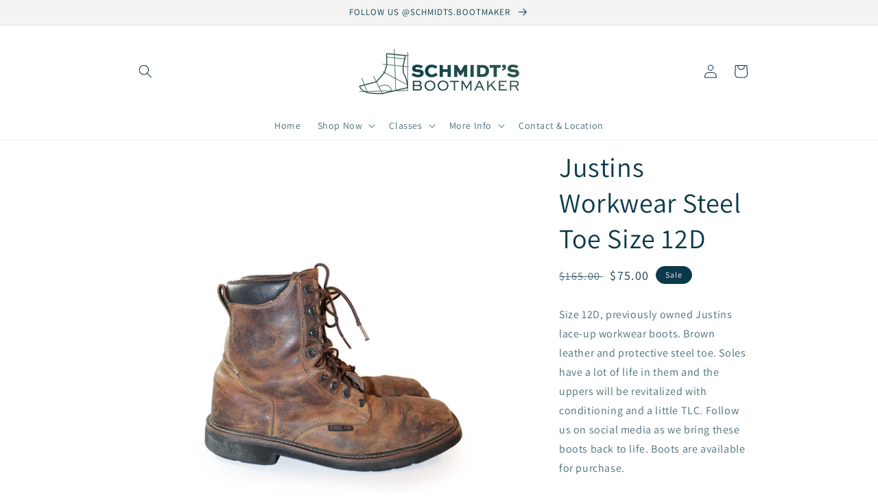

--- FILE ---
content_type: text/html; charset=utf-8
request_url: https://schmidtsbootmaker.com/products/justins-workwear-steel-toe
body_size: 37478
content:
<!doctype html>
<html class="no-js" lang="en">
  <head>
    <meta charset="utf-8">
    <meta http-equiv="X-UA-Compatible" content="IE=edge">
    <meta name="viewport" content="width=device-width,initial-scale=1">
    <meta name="theme-color" content="">
    <link rel="canonical" href="https://schmidtsbootmaker.com/products/justins-workwear-steel-toe">
    <link rel="preconnect" href="https://cdn.shopify.com" crossorigin><link rel="preconnect" href="https://fonts.shopifycdn.com" crossorigin><title>
      Justins Workwear Steel Toe Size 12D
 &ndash; Schmidt&#39;s Bootmaker</title>

    
      <meta name="description" content="Size 12D, previously owned Justins lace-up workwear boots. Brown leather and protective steel toe. Soles have a lot of life in them and the uppers will be revitalized with conditioning and a little TLC. Follow us on social media as we bring these boots back to life. Boots are available for purchase.">
    

    

<meta property="og:site_name" content="Schmidt&#39;s Bootmaker">
<meta property="og:url" content="https://schmidtsbootmaker.com/products/justins-workwear-steel-toe">
<meta property="og:title" content="Justins Workwear Steel Toe Size 12D">
<meta property="og:type" content="product">
<meta property="og:description" content="Size 12D, previously owned Justins lace-up workwear boots. Brown leather and protective steel toe. Soles have a lot of life in them and the uppers will be revitalized with conditioning and a little TLC. Follow us on social media as we bring these boots back to life. Boots are available for purchase."><meta property="og:image" content="http://schmidtsbootmaker.com/cdn/shop/files/Justins-Workwear-009C-Before-3.jpg?v=1707609180">
  <meta property="og:image:secure_url" content="https://schmidtsbootmaker.com/cdn/shop/files/Justins-Workwear-009C-Before-3.jpg?v=1707609180">
  <meta property="og:image:width" content="1024">
  <meta property="og:image:height" content="1024"><meta property="og:price:amount" content="75.00">
  <meta property="og:price:currency" content="USD"><meta name="twitter:card" content="summary_large_image">
<meta name="twitter:title" content="Justins Workwear Steel Toe Size 12D">
<meta name="twitter:description" content="Size 12D, previously owned Justins lace-up workwear boots. Brown leather and protective steel toe. Soles have a lot of life in them and the uppers will be revitalized with conditioning and a little TLC. Follow us on social media as we bring these boots back to life. Boots are available for purchase.">


    <script src="//schmidtsbootmaker.com/cdn/shop/t/1/assets/global.js?v=138967679220690932761644380150" defer="defer"></script>
    <script>window.performance && window.performance.mark && window.performance.mark('shopify.content_for_header.start');</script><meta name="google-site-verification" content="wcj3BM4XrKZbpAnFBem9xPhwcGow6QLj16vaZPP9xhg">
<meta id="shopify-digital-wallet" name="shopify-digital-wallet" content="/61142302897/digital_wallets/dialog">
<meta name="shopify-checkout-api-token" content="73b1944b8b6a1c263f4e36a4ea1fe27e">
<meta id="in-context-paypal-metadata" data-shop-id="61142302897" data-venmo-supported="false" data-environment="production" data-locale="en_US" data-paypal-v4="true" data-currency="USD">
<link rel="alternate" type="application/json+oembed" href="https://schmidtsbootmaker.com/products/justins-workwear-steel-toe.oembed">
<script async="async" src="/checkouts/internal/preloads.js?locale=en-US"></script>
<link rel="preconnect" href="https://shop.app" crossorigin="anonymous">
<script async="async" src="https://shop.app/checkouts/internal/preloads.js?locale=en-US&shop_id=61142302897" crossorigin="anonymous"></script>
<script id="apple-pay-shop-capabilities" type="application/json">{"shopId":61142302897,"countryCode":"US","currencyCode":"USD","merchantCapabilities":["supports3DS"],"merchantId":"gid:\/\/shopify\/Shop\/61142302897","merchantName":"Schmidt's Bootmaker","requiredBillingContactFields":["postalAddress","email"],"requiredShippingContactFields":["postalAddress","email"],"shippingType":"shipping","supportedNetworks":["visa","masterCard","amex","discover","elo","jcb"],"total":{"type":"pending","label":"Schmidt's Bootmaker","amount":"1.00"},"shopifyPaymentsEnabled":true,"supportsSubscriptions":true}</script>
<script id="shopify-features" type="application/json">{"accessToken":"73b1944b8b6a1c263f4e36a4ea1fe27e","betas":["rich-media-storefront-analytics"],"domain":"schmidtsbootmaker.com","predictiveSearch":true,"shopId":61142302897,"locale":"en"}</script>
<script>var Shopify = Shopify || {};
Shopify.shop = "schmidts-bootmaker.myshopify.com";
Shopify.locale = "en";
Shopify.currency = {"active":"USD","rate":"1.0"};
Shopify.country = "US";
Shopify.theme = {"name":"Dawn","id":128880640177,"schema_name":"Dawn","schema_version":"3.0.0","theme_store_id":887,"role":"main"};
Shopify.theme.handle = "null";
Shopify.theme.style = {"id":null,"handle":null};
Shopify.cdnHost = "schmidtsbootmaker.com/cdn";
Shopify.routes = Shopify.routes || {};
Shopify.routes.root = "/";</script>
<script type="module">!function(o){(o.Shopify=o.Shopify||{}).modules=!0}(window);</script>
<script>!function(o){function n(){var o=[];function n(){o.push(Array.prototype.slice.apply(arguments))}return n.q=o,n}var t=o.Shopify=o.Shopify||{};t.loadFeatures=n(),t.autoloadFeatures=n()}(window);</script>
<script>
  window.ShopifyPay = window.ShopifyPay || {};
  window.ShopifyPay.apiHost = "shop.app\/pay";
  window.ShopifyPay.redirectState = null;
</script>
<script id="shop-js-analytics" type="application/json">{"pageType":"product"}</script>
<script defer="defer" async type="module" src="//schmidtsbootmaker.com/cdn/shopifycloud/shop-js/modules/v2/client.init-shop-cart-sync_IZsNAliE.en.esm.js"></script>
<script defer="defer" async type="module" src="//schmidtsbootmaker.com/cdn/shopifycloud/shop-js/modules/v2/chunk.common_0OUaOowp.esm.js"></script>
<script type="module">
  await import("//schmidtsbootmaker.com/cdn/shopifycloud/shop-js/modules/v2/client.init-shop-cart-sync_IZsNAliE.en.esm.js");
await import("//schmidtsbootmaker.com/cdn/shopifycloud/shop-js/modules/v2/chunk.common_0OUaOowp.esm.js");

  window.Shopify.SignInWithShop?.initShopCartSync?.({"fedCMEnabled":true,"windoidEnabled":true});

</script>
<script defer="defer" async type="module" src="//schmidtsbootmaker.com/cdn/shopifycloud/shop-js/modules/v2/client.payment-terms_CNlwjfZz.en.esm.js"></script>
<script defer="defer" async type="module" src="//schmidtsbootmaker.com/cdn/shopifycloud/shop-js/modules/v2/chunk.common_0OUaOowp.esm.js"></script>
<script defer="defer" async type="module" src="//schmidtsbootmaker.com/cdn/shopifycloud/shop-js/modules/v2/chunk.modal_CGo_dVj3.esm.js"></script>
<script type="module">
  await import("//schmidtsbootmaker.com/cdn/shopifycloud/shop-js/modules/v2/client.payment-terms_CNlwjfZz.en.esm.js");
await import("//schmidtsbootmaker.com/cdn/shopifycloud/shop-js/modules/v2/chunk.common_0OUaOowp.esm.js");
await import("//schmidtsbootmaker.com/cdn/shopifycloud/shop-js/modules/v2/chunk.modal_CGo_dVj3.esm.js");

  
</script>
<script>
  window.Shopify = window.Shopify || {};
  if (!window.Shopify.featureAssets) window.Shopify.featureAssets = {};
  window.Shopify.featureAssets['shop-js'] = {"shop-cart-sync":["modules/v2/client.shop-cart-sync_DLOhI_0X.en.esm.js","modules/v2/chunk.common_0OUaOowp.esm.js"],"init-fed-cm":["modules/v2/client.init-fed-cm_C6YtU0w6.en.esm.js","modules/v2/chunk.common_0OUaOowp.esm.js"],"shop-button":["modules/v2/client.shop-button_BCMx7GTG.en.esm.js","modules/v2/chunk.common_0OUaOowp.esm.js"],"shop-cash-offers":["modules/v2/client.shop-cash-offers_BT26qb5j.en.esm.js","modules/v2/chunk.common_0OUaOowp.esm.js","modules/v2/chunk.modal_CGo_dVj3.esm.js"],"init-windoid":["modules/v2/client.init-windoid_B9PkRMql.en.esm.js","modules/v2/chunk.common_0OUaOowp.esm.js"],"init-shop-email-lookup-coordinator":["modules/v2/client.init-shop-email-lookup-coordinator_DZkqjsbU.en.esm.js","modules/v2/chunk.common_0OUaOowp.esm.js"],"shop-toast-manager":["modules/v2/client.shop-toast-manager_Di2EnuM7.en.esm.js","modules/v2/chunk.common_0OUaOowp.esm.js"],"shop-login-button":["modules/v2/client.shop-login-button_BtqW_SIO.en.esm.js","modules/v2/chunk.common_0OUaOowp.esm.js","modules/v2/chunk.modal_CGo_dVj3.esm.js"],"avatar":["modules/v2/client.avatar_BTnouDA3.en.esm.js"],"pay-button":["modules/v2/client.pay-button_CWa-C9R1.en.esm.js","modules/v2/chunk.common_0OUaOowp.esm.js"],"init-shop-cart-sync":["modules/v2/client.init-shop-cart-sync_IZsNAliE.en.esm.js","modules/v2/chunk.common_0OUaOowp.esm.js"],"init-customer-accounts":["modules/v2/client.init-customer-accounts_DenGwJTU.en.esm.js","modules/v2/client.shop-login-button_BtqW_SIO.en.esm.js","modules/v2/chunk.common_0OUaOowp.esm.js","modules/v2/chunk.modal_CGo_dVj3.esm.js"],"init-shop-for-new-customer-accounts":["modules/v2/client.init-shop-for-new-customer-accounts_JdHXxpS9.en.esm.js","modules/v2/client.shop-login-button_BtqW_SIO.en.esm.js","modules/v2/chunk.common_0OUaOowp.esm.js","modules/v2/chunk.modal_CGo_dVj3.esm.js"],"init-customer-accounts-sign-up":["modules/v2/client.init-customer-accounts-sign-up_D6__K_p8.en.esm.js","modules/v2/client.shop-login-button_BtqW_SIO.en.esm.js","modules/v2/chunk.common_0OUaOowp.esm.js","modules/v2/chunk.modal_CGo_dVj3.esm.js"],"checkout-modal":["modules/v2/client.checkout-modal_C_ZQDY6s.en.esm.js","modules/v2/chunk.common_0OUaOowp.esm.js","modules/v2/chunk.modal_CGo_dVj3.esm.js"],"shop-follow-button":["modules/v2/client.shop-follow-button_XetIsj8l.en.esm.js","modules/v2/chunk.common_0OUaOowp.esm.js","modules/v2/chunk.modal_CGo_dVj3.esm.js"],"lead-capture":["modules/v2/client.lead-capture_DvA72MRN.en.esm.js","modules/v2/chunk.common_0OUaOowp.esm.js","modules/v2/chunk.modal_CGo_dVj3.esm.js"],"shop-login":["modules/v2/client.shop-login_ClXNxyh6.en.esm.js","modules/v2/chunk.common_0OUaOowp.esm.js","modules/v2/chunk.modal_CGo_dVj3.esm.js"],"payment-terms":["modules/v2/client.payment-terms_CNlwjfZz.en.esm.js","modules/v2/chunk.common_0OUaOowp.esm.js","modules/v2/chunk.modal_CGo_dVj3.esm.js"]};
</script>
<script>(function() {
  var isLoaded = false;
  function asyncLoad() {
    if (isLoaded) return;
    isLoaded = true;
    var urls = ["https:\/\/tabs.stationmade.com\/registered-scripts\/tabs-by-station.js?shop=schmidts-bootmaker.myshopify.com"];
    for (var i = 0; i < urls.length; i++) {
      var s = document.createElement('script');
      s.type = 'text/javascript';
      s.async = true;
      s.src = urls[i];
      var x = document.getElementsByTagName('script')[0];
      x.parentNode.insertBefore(s, x);
    }
  };
  if(window.attachEvent) {
    window.attachEvent('onload', asyncLoad);
  } else {
    window.addEventListener('load', asyncLoad, false);
  }
})();</script>
<script id="__st">var __st={"a":61142302897,"offset":-25200,"reqid":"0187e386-0791-4baa-a953-05709a20738b-1768421072","pageurl":"schmidtsbootmaker.com\/products\/justins-workwear-steel-toe","u":"d78a61f8f201","p":"product","rtyp":"product","rid":7641136693425};</script>
<script>window.ShopifyPaypalV4VisibilityTracking = true;</script>
<script id="captcha-bootstrap">!function(){'use strict';const t='contact',e='account',n='new_comment',o=[[t,t],['blogs',n],['comments',n],[t,'customer']],c=[[e,'customer_login'],[e,'guest_login'],[e,'recover_customer_password'],[e,'create_customer']],r=t=>t.map((([t,e])=>`form[action*='/${t}']:not([data-nocaptcha='true']) input[name='form_type'][value='${e}']`)).join(','),a=t=>()=>t?[...document.querySelectorAll(t)].map((t=>t.form)):[];function s(){const t=[...o],e=r(t);return a(e)}const i='password',u='form_key',d=['recaptcha-v3-token','g-recaptcha-response','h-captcha-response',i],f=()=>{try{return window.sessionStorage}catch{return}},m='__shopify_v',_=t=>t.elements[u];function p(t,e,n=!1){try{const o=window.sessionStorage,c=JSON.parse(o.getItem(e)),{data:r}=function(t){const{data:e,action:n}=t;return t[m]||n?{data:e,action:n}:{data:t,action:n}}(c);for(const[e,n]of Object.entries(r))t.elements[e]&&(t.elements[e].value=n);n&&o.removeItem(e)}catch(o){console.error('form repopulation failed',{error:o})}}const l='form_type',E='cptcha';function T(t){t.dataset[E]=!0}const w=window,h=w.document,L='Shopify',v='ce_forms',y='captcha';let A=!1;((t,e)=>{const n=(g='f06e6c50-85a8-45c8-87d0-21a2b65856fe',I='https://cdn.shopify.com/shopifycloud/storefront-forms-hcaptcha/ce_storefront_forms_captcha_hcaptcha.v1.5.2.iife.js',D={infoText:'Protected by hCaptcha',privacyText:'Privacy',termsText:'Terms'},(t,e,n)=>{const o=w[L][v],c=o.bindForm;if(c)return c(t,g,e,D).then(n);var r;o.q.push([[t,g,e,D],n]),r=I,A||(h.body.append(Object.assign(h.createElement('script'),{id:'captcha-provider',async:!0,src:r})),A=!0)});var g,I,D;w[L]=w[L]||{},w[L][v]=w[L][v]||{},w[L][v].q=[],w[L][y]=w[L][y]||{},w[L][y].protect=function(t,e){n(t,void 0,e),T(t)},Object.freeze(w[L][y]),function(t,e,n,w,h,L){const[v,y,A,g]=function(t,e,n){const i=e?o:[],u=t?c:[],d=[...i,...u],f=r(d),m=r(i),_=r(d.filter((([t,e])=>n.includes(e))));return[a(f),a(m),a(_),s()]}(w,h,L),I=t=>{const e=t.target;return e instanceof HTMLFormElement?e:e&&e.form},D=t=>v().includes(t);t.addEventListener('submit',(t=>{const e=I(t);if(!e)return;const n=D(e)&&!e.dataset.hcaptchaBound&&!e.dataset.recaptchaBound,o=_(e),c=g().includes(e)&&(!o||!o.value);(n||c)&&t.preventDefault(),c&&!n&&(function(t){try{if(!f())return;!function(t){const e=f();if(!e)return;const n=_(t);if(!n)return;const o=n.value;o&&e.removeItem(o)}(t);const e=Array.from(Array(32),(()=>Math.random().toString(36)[2])).join('');!function(t,e){_(t)||t.append(Object.assign(document.createElement('input'),{type:'hidden',name:u})),t.elements[u].value=e}(t,e),function(t,e){const n=f();if(!n)return;const o=[...t.querySelectorAll(`input[type='${i}']`)].map((({name:t})=>t)),c=[...d,...o],r={};for(const[a,s]of new FormData(t).entries())c.includes(a)||(r[a]=s);n.setItem(e,JSON.stringify({[m]:1,action:t.action,data:r}))}(t,e)}catch(e){console.error('failed to persist form',e)}}(e),e.submit())}));const S=(t,e)=>{t&&!t.dataset[E]&&(n(t,e.some((e=>e===t))),T(t))};for(const o of['focusin','change'])t.addEventListener(o,(t=>{const e=I(t);D(e)&&S(e,y())}));const B=e.get('form_key'),M=e.get(l),P=B&&M;t.addEventListener('DOMContentLoaded',(()=>{const t=y();if(P)for(const e of t)e.elements[l].value===M&&p(e,B);[...new Set([...A(),...v().filter((t=>'true'===t.dataset.shopifyCaptcha))])].forEach((e=>S(e,t)))}))}(h,new URLSearchParams(w.location.search),n,t,e,['guest_login'])})(!0,!0)}();</script>
<script integrity="sha256-4kQ18oKyAcykRKYeNunJcIwy7WH5gtpwJnB7kiuLZ1E=" data-source-attribution="shopify.loadfeatures" defer="defer" src="//schmidtsbootmaker.com/cdn/shopifycloud/storefront/assets/storefront/load_feature-a0a9edcb.js" crossorigin="anonymous"></script>
<script crossorigin="anonymous" defer="defer" src="//schmidtsbootmaker.com/cdn/shopifycloud/storefront/assets/shopify_pay/storefront-65b4c6d7.js?v=20250812"></script>
<script data-source-attribution="shopify.dynamic_checkout.dynamic.init">var Shopify=Shopify||{};Shopify.PaymentButton=Shopify.PaymentButton||{isStorefrontPortableWallets:!0,init:function(){window.Shopify.PaymentButton.init=function(){};var t=document.createElement("script");t.src="https://schmidtsbootmaker.com/cdn/shopifycloud/portable-wallets/latest/portable-wallets.en.js",t.type="module",document.head.appendChild(t)}};
</script>
<script data-source-attribution="shopify.dynamic_checkout.buyer_consent">
  function portableWalletsHideBuyerConsent(e){var t=document.getElementById("shopify-buyer-consent"),n=document.getElementById("shopify-subscription-policy-button");t&&n&&(t.classList.add("hidden"),t.setAttribute("aria-hidden","true"),n.removeEventListener("click",e))}function portableWalletsShowBuyerConsent(e){var t=document.getElementById("shopify-buyer-consent"),n=document.getElementById("shopify-subscription-policy-button");t&&n&&(t.classList.remove("hidden"),t.removeAttribute("aria-hidden"),n.addEventListener("click",e))}window.Shopify?.PaymentButton&&(window.Shopify.PaymentButton.hideBuyerConsent=portableWalletsHideBuyerConsent,window.Shopify.PaymentButton.showBuyerConsent=portableWalletsShowBuyerConsent);
</script>
<script data-source-attribution="shopify.dynamic_checkout.cart.bootstrap">document.addEventListener("DOMContentLoaded",(function(){function t(){return document.querySelector("shopify-accelerated-checkout-cart, shopify-accelerated-checkout")}if(t())Shopify.PaymentButton.init();else{new MutationObserver((function(e,n){t()&&(Shopify.PaymentButton.init(),n.disconnect())})).observe(document.body,{childList:!0,subtree:!0})}}));
</script>
<link id="shopify-accelerated-checkout-styles" rel="stylesheet" media="screen" href="https://schmidtsbootmaker.com/cdn/shopifycloud/portable-wallets/latest/accelerated-checkout-backwards-compat.css" crossorigin="anonymous">
<style id="shopify-accelerated-checkout-cart">
        #shopify-buyer-consent {
  margin-top: 1em;
  display: inline-block;
  width: 100%;
}

#shopify-buyer-consent.hidden {
  display: none;
}

#shopify-subscription-policy-button {
  background: none;
  border: none;
  padding: 0;
  text-decoration: underline;
  font-size: inherit;
  cursor: pointer;
}

#shopify-subscription-policy-button::before {
  box-shadow: none;
}

      </style>
<script id="sections-script" data-sections="main-product,header,footer" defer="defer" src="//schmidtsbootmaker.com/cdn/shop/t/1/compiled_assets/scripts.js?321"></script>
<script>window.performance && window.performance.mark && window.performance.mark('shopify.content_for_header.end');</script>


    <style data-shopify>
      @font-face {
  font-family: Assistant;
  font-weight: 400;
  font-style: normal;
  font-display: swap;
  src: url("//schmidtsbootmaker.com/cdn/fonts/assistant/assistant_n4.9120912a469cad1cc292572851508ca49d12e768.woff2") format("woff2"),
       url("//schmidtsbootmaker.com/cdn/fonts/assistant/assistant_n4.6e9875ce64e0fefcd3f4446b7ec9036b3ddd2985.woff") format("woff");
}

      @font-face {
  font-family: Assistant;
  font-weight: 700;
  font-style: normal;
  font-display: swap;
  src: url("//schmidtsbootmaker.com/cdn/fonts/assistant/assistant_n7.bf44452348ec8b8efa3aa3068825305886b1c83c.woff2") format("woff2"),
       url("//schmidtsbootmaker.com/cdn/fonts/assistant/assistant_n7.0c887fee83f6b3bda822f1150b912c72da0f7b64.woff") format("woff");
}

      
      
      @font-face {
  font-family: Assistant;
  font-weight: 400;
  font-style: normal;
  font-display: swap;
  src: url("//schmidtsbootmaker.com/cdn/fonts/assistant/assistant_n4.9120912a469cad1cc292572851508ca49d12e768.woff2") format("woff2"),
       url("//schmidtsbootmaker.com/cdn/fonts/assistant/assistant_n4.6e9875ce64e0fefcd3f4446b7ec9036b3ddd2985.woff") format("woff");
}


      :root {
        --font-body-family: Assistant, sans-serif;
        --font-body-style: normal;
        --font-body-weight: 400;

        --font-heading-family: Assistant, sans-serif;
        --font-heading-style: normal;
        --font-heading-weight: 400;

        --font-body-scale: 1.0;
        --font-heading-scale: 1.0;

        --color-base-text: 11, 57, 73;
        --color-shadow: 11, 57, 73;
        --color-base-background-1: 255, 255, 255;
        --color-base-background-2: 243, 243, 243;
        --color-base-solid-button-labels: 250, 250, 250;
        --color-base-outline-button-labels: 18, 18, 18;
        --color-base-accent-1: 11, 57, 73;
        --color-base-accent-2: 250, 63, 88;
        --payment-terms-background-color: #FFFFFF;

        --gradient-base-background-1: #FFFFFF;
        --gradient-base-background-2: #F3F3F3;
        --gradient-base-accent-1: linear-gradient(127deg, rgba(11, 57, 73, 1) 11%, rgba(50, 88, 73, 1) 81%);
        --gradient-base-accent-2: #fa3f58;

        --media-padding: px;
        --media-border-opacity: 0.05;
        --media-border-width: 0px;
        --media-radius: 0px;
        --media-shadow-opacity: 0.0;
        --media-shadow-horizontal-offset: 0px;
        --media-shadow-vertical-offset: 0px;
        --media-shadow-blur-radius: 0px;

        --page-width: 100rem;
        --page-width-margin: 0rem;

        --card-image-padding: 0.0rem;
        --card-corner-radius: 0.0rem;
        --card-text-alignment: left;
        --card-border-width: 0.0rem;
        --card-border-opacity: 0.0;
        --card-shadow-opacity: 0.1;
        --card-shadow-horizontal-offset: 0.0rem;
        --card-shadow-vertical-offset: 0.0rem;
        --card-shadow-blur-radius: 0.0rem;

        --badge-corner-radius: 4.0rem;

        --popup-border-width: 1px;
        --popup-border-opacity: 0.1;
        --popup-corner-radius: 0px;
        --popup-shadow-opacity: 0.0;
        --popup-shadow-horizontal-offset: 0px;
        --popup-shadow-vertical-offset: 0px;
        --popup-shadow-blur-radius: 0px;

        --drawer-border-width: 1px;
        --drawer-border-opacity: 0.1;
        --drawer-shadow-opacity: 0.0;
        --drawer-shadow-horizontal-offset: 0px;
        --drawer-shadow-vertical-offset: 0px;
        --drawer-shadow-blur-radius: 0px;

        --spacing-sections-desktop: 0px;
        --spacing-sections-mobile: 0px;

        --grid-desktop-vertical-spacing: 8px;
        --grid-desktop-horizontal-spacing: 8px;
        --grid-mobile-vertical-spacing: 4px;
        --grid-mobile-horizontal-spacing: 4px;

        --text-boxes-border-opacity: 0.0;
        --text-boxes-border-width: 0px;
        --text-boxes-radius: 0px;
        --text-boxes-shadow-opacity: 0.0;
        --text-boxes-shadow-horizontal-offset: 0px;
        --text-boxes-shadow-vertical-offset: 0px;
        --text-boxes-shadow-blur-radius: 0px;

        --buttons-radius: 40px;
        --buttons-radius-outset: 41px;
        --buttons-border-width: 1px;
        --buttons-border-opacity: 1.0;
        --buttons-shadow-opacity: 0.0;
        --buttons-shadow-horizontal-offset: 0px;
        --buttons-shadow-vertical-offset: 0px;
        --buttons-shadow-blur-radius: 0px;
        --buttons-border-offset: 0.3px;

        --inputs-radius: 0px;
        --inputs-border-width: 1px;
        --inputs-border-opacity: 0.55;
        --inputs-shadow-opacity: 0.0;
        --inputs-shadow-horizontal-offset: 0px;
        --inputs-margin-offset: 0px;
        --inputs-shadow-vertical-offset: 0px;
        --inputs-shadow-blur-radius: 0px;
        --inputs-radius-outset: 0px;

        --variant-pills-radius: 40px;
        --variant-pills-border-width: 1px;
        --variant-pills-border-opacity: 0.55;
        --variant-pills-shadow-opacity: 0.0;
        --variant-pills-shadow-horizontal-offset: 0px;
        --variant-pills-shadow-vertical-offset: 0px;
        --variant-pills-shadow-blur-radius: 0px;
      }

      *,
      *::before,
      *::after {
        box-sizing: inherit;
      }

      html {
        box-sizing: border-box;
        font-size: calc(var(--font-body-scale) * 62.5%);
        height: 100%;
      }

      body {
        display: grid;
        grid-template-rows: auto auto 1fr auto;
        grid-template-columns: 100%;
        min-height: 100%;
        margin: 0;
        font-size: 1.5rem;
        letter-spacing: 0.06rem;
        line-height: calc(1 + 0.8 / var(--font-body-scale));
        font-family: var(--font-body-family);
        font-style: var(--font-body-style);
        font-weight: var(--font-body-weight);
      }

      @media screen and (min-width: 750px) {
        body {
          font-size: 1.6rem;
        }
      }
    </style>

    <link href="//schmidtsbootmaker.com/cdn/shop/t/1/assets/base.css?v=39440664952427654091644380163" rel="stylesheet" type="text/css" media="all" />
<link rel="preload" as="font" href="//schmidtsbootmaker.com/cdn/fonts/assistant/assistant_n4.9120912a469cad1cc292572851508ca49d12e768.woff2" type="font/woff2" crossorigin><link rel="preload" as="font" href="//schmidtsbootmaker.com/cdn/fonts/assistant/assistant_n4.9120912a469cad1cc292572851508ca49d12e768.woff2" type="font/woff2" crossorigin><link rel="stylesheet" href="//schmidtsbootmaker.com/cdn/shop/t/1/assets/component-predictive-search.css?v=165644661289088488651644380146" media="print" onload="this.media='all'"><script>document.documentElement.className = document.documentElement.className.replace('no-js', 'js');
    if (Shopify.designMode) {
      document.documentElement.classList.add('shopify-design-mode');
    }
    </script>
  <script src="https://cdn.shopify.com/extensions/019b92df-1966-750c-943d-a8ced4b05ac2/option-cli3-369/assets/gpomain.js" type="text/javascript" defer="defer"></script>
<link href="https://monorail-edge.shopifysvc.com" rel="dns-prefetch">
<script>(function(){if ("sendBeacon" in navigator && "performance" in window) {try {var session_token_from_headers = performance.getEntriesByType('navigation')[0].serverTiming.find(x => x.name == '_s').description;} catch {var session_token_from_headers = undefined;}var session_cookie_matches = document.cookie.match(/_shopify_s=([^;]*)/);var session_token_from_cookie = session_cookie_matches && session_cookie_matches.length === 2 ? session_cookie_matches[1] : "";var session_token = session_token_from_headers || session_token_from_cookie || "";function handle_abandonment_event(e) {var entries = performance.getEntries().filter(function(entry) {return /monorail-edge.shopifysvc.com/.test(entry.name);});if (!window.abandonment_tracked && entries.length === 0) {window.abandonment_tracked = true;var currentMs = Date.now();var navigation_start = performance.timing.navigationStart;var payload = {shop_id: 61142302897,url: window.location.href,navigation_start,duration: currentMs - navigation_start,session_token,page_type: "product"};window.navigator.sendBeacon("https://monorail-edge.shopifysvc.com/v1/produce", JSON.stringify({schema_id: "online_store_buyer_site_abandonment/1.1",payload: payload,metadata: {event_created_at_ms: currentMs,event_sent_at_ms: currentMs}}));}}window.addEventListener('pagehide', handle_abandonment_event);}}());</script>
<script id="web-pixels-manager-setup">(function e(e,d,r,n,o){if(void 0===o&&(o={}),!Boolean(null===(a=null===(i=window.Shopify)||void 0===i?void 0:i.analytics)||void 0===a?void 0:a.replayQueue)){var i,a;window.Shopify=window.Shopify||{};var t=window.Shopify;t.analytics=t.analytics||{};var s=t.analytics;s.replayQueue=[],s.publish=function(e,d,r){return s.replayQueue.push([e,d,r]),!0};try{self.performance.mark("wpm:start")}catch(e){}var l=function(){var e={modern:/Edge?\/(1{2}[4-9]|1[2-9]\d|[2-9]\d{2}|\d{4,})\.\d+(\.\d+|)|Firefox\/(1{2}[4-9]|1[2-9]\d|[2-9]\d{2}|\d{4,})\.\d+(\.\d+|)|Chrom(ium|e)\/(9{2}|\d{3,})\.\d+(\.\d+|)|(Maci|X1{2}).+ Version\/(15\.\d+|(1[6-9]|[2-9]\d|\d{3,})\.\d+)([,.]\d+|)( \(\w+\)|)( Mobile\/\w+|) Safari\/|Chrome.+OPR\/(9{2}|\d{3,})\.\d+\.\d+|(CPU[ +]OS|iPhone[ +]OS|CPU[ +]iPhone|CPU IPhone OS|CPU iPad OS)[ +]+(15[._]\d+|(1[6-9]|[2-9]\d|\d{3,})[._]\d+)([._]\d+|)|Android:?[ /-](13[3-9]|1[4-9]\d|[2-9]\d{2}|\d{4,})(\.\d+|)(\.\d+|)|Android.+Firefox\/(13[5-9]|1[4-9]\d|[2-9]\d{2}|\d{4,})\.\d+(\.\d+|)|Android.+Chrom(ium|e)\/(13[3-9]|1[4-9]\d|[2-9]\d{2}|\d{4,})\.\d+(\.\d+|)|SamsungBrowser\/([2-9]\d|\d{3,})\.\d+/,legacy:/Edge?\/(1[6-9]|[2-9]\d|\d{3,})\.\d+(\.\d+|)|Firefox\/(5[4-9]|[6-9]\d|\d{3,})\.\d+(\.\d+|)|Chrom(ium|e)\/(5[1-9]|[6-9]\d|\d{3,})\.\d+(\.\d+|)([\d.]+$|.*Safari\/(?![\d.]+ Edge\/[\d.]+$))|(Maci|X1{2}).+ Version\/(10\.\d+|(1[1-9]|[2-9]\d|\d{3,})\.\d+)([,.]\d+|)( \(\w+\)|)( Mobile\/\w+|) Safari\/|Chrome.+OPR\/(3[89]|[4-9]\d|\d{3,})\.\d+\.\d+|(CPU[ +]OS|iPhone[ +]OS|CPU[ +]iPhone|CPU IPhone OS|CPU iPad OS)[ +]+(10[._]\d+|(1[1-9]|[2-9]\d|\d{3,})[._]\d+)([._]\d+|)|Android:?[ /-](13[3-9]|1[4-9]\d|[2-9]\d{2}|\d{4,})(\.\d+|)(\.\d+|)|Mobile Safari.+OPR\/([89]\d|\d{3,})\.\d+\.\d+|Android.+Firefox\/(13[5-9]|1[4-9]\d|[2-9]\d{2}|\d{4,})\.\d+(\.\d+|)|Android.+Chrom(ium|e)\/(13[3-9]|1[4-9]\d|[2-9]\d{2}|\d{4,})\.\d+(\.\d+|)|Android.+(UC? ?Browser|UCWEB|U3)[ /]?(15\.([5-9]|\d{2,})|(1[6-9]|[2-9]\d|\d{3,})\.\d+)\.\d+|SamsungBrowser\/(5\.\d+|([6-9]|\d{2,})\.\d+)|Android.+MQ{2}Browser\/(14(\.(9|\d{2,})|)|(1[5-9]|[2-9]\d|\d{3,})(\.\d+|))(\.\d+|)|K[Aa][Ii]OS\/(3\.\d+|([4-9]|\d{2,})\.\d+)(\.\d+|)/},d=e.modern,r=e.legacy,n=navigator.userAgent;return n.match(d)?"modern":n.match(r)?"legacy":"unknown"}(),u="modern"===l?"modern":"legacy",c=(null!=n?n:{modern:"",legacy:""})[u],f=function(e){return[e.baseUrl,"/wpm","/b",e.hashVersion,"modern"===e.buildTarget?"m":"l",".js"].join("")}({baseUrl:d,hashVersion:r,buildTarget:u}),m=function(e){var d=e.version,r=e.bundleTarget,n=e.surface,o=e.pageUrl,i=e.monorailEndpoint;return{emit:function(e){var a=e.status,t=e.errorMsg,s=(new Date).getTime(),l=JSON.stringify({metadata:{event_sent_at_ms:s},events:[{schema_id:"web_pixels_manager_load/3.1",payload:{version:d,bundle_target:r,page_url:o,status:a,surface:n,error_msg:t},metadata:{event_created_at_ms:s}}]});if(!i)return console&&console.warn&&console.warn("[Web Pixels Manager] No Monorail endpoint provided, skipping logging."),!1;try{return self.navigator.sendBeacon.bind(self.navigator)(i,l)}catch(e){}var u=new XMLHttpRequest;try{return u.open("POST",i,!0),u.setRequestHeader("Content-Type","text/plain"),u.send(l),!0}catch(e){return console&&console.warn&&console.warn("[Web Pixels Manager] Got an unhandled error while logging to Monorail."),!1}}}}({version:r,bundleTarget:l,surface:e.surface,pageUrl:self.location.href,monorailEndpoint:e.monorailEndpoint});try{o.browserTarget=l,function(e){var d=e.src,r=e.async,n=void 0===r||r,o=e.onload,i=e.onerror,a=e.sri,t=e.scriptDataAttributes,s=void 0===t?{}:t,l=document.createElement("script"),u=document.querySelector("head"),c=document.querySelector("body");if(l.async=n,l.src=d,a&&(l.integrity=a,l.crossOrigin="anonymous"),s)for(var f in s)if(Object.prototype.hasOwnProperty.call(s,f))try{l.dataset[f]=s[f]}catch(e){}if(o&&l.addEventListener("load",o),i&&l.addEventListener("error",i),u)u.appendChild(l);else{if(!c)throw new Error("Did not find a head or body element to append the script");c.appendChild(l)}}({src:f,async:!0,onload:function(){if(!function(){var e,d;return Boolean(null===(d=null===(e=window.Shopify)||void 0===e?void 0:e.analytics)||void 0===d?void 0:d.initialized)}()){var d=window.webPixelsManager.init(e)||void 0;if(d){var r=window.Shopify.analytics;r.replayQueue.forEach((function(e){var r=e[0],n=e[1],o=e[2];d.publishCustomEvent(r,n,o)})),r.replayQueue=[],r.publish=d.publishCustomEvent,r.visitor=d.visitor,r.initialized=!0}}},onerror:function(){return m.emit({status:"failed",errorMsg:"".concat(f," has failed to load")})},sri:function(e){var d=/^sha384-[A-Za-z0-9+/=]+$/;return"string"==typeof e&&d.test(e)}(c)?c:"",scriptDataAttributes:o}),m.emit({status:"loading"})}catch(e){m.emit({status:"failed",errorMsg:(null==e?void 0:e.message)||"Unknown error"})}}})({shopId: 61142302897,storefrontBaseUrl: "https://schmidtsbootmaker.com",extensionsBaseUrl: "https://extensions.shopifycdn.com/cdn/shopifycloud/web-pixels-manager",monorailEndpoint: "https://monorail-edge.shopifysvc.com/unstable/produce_batch",surface: "storefront-renderer",enabledBetaFlags: ["2dca8a86","a0d5f9d2"],webPixelsConfigList: [{"id":"89096369","configuration":"{\"tagID\":\"2613033514112\"}","eventPayloadVersion":"v1","runtimeContext":"STRICT","scriptVersion":"18031546ee651571ed29edbe71a3550b","type":"APP","apiClientId":3009811,"privacyPurposes":["ANALYTICS","MARKETING","SALE_OF_DATA"],"dataSharingAdjustments":{"protectedCustomerApprovalScopes":["read_customer_address","read_customer_email","read_customer_name","read_customer_personal_data","read_customer_phone"]}},{"id":"shopify-app-pixel","configuration":"{}","eventPayloadVersion":"v1","runtimeContext":"STRICT","scriptVersion":"0450","apiClientId":"shopify-pixel","type":"APP","privacyPurposes":["ANALYTICS","MARKETING"]},{"id":"shopify-custom-pixel","eventPayloadVersion":"v1","runtimeContext":"LAX","scriptVersion":"0450","apiClientId":"shopify-pixel","type":"CUSTOM","privacyPurposes":["ANALYTICS","MARKETING"]}],isMerchantRequest: false,initData: {"shop":{"name":"Schmidt's Bootmaker","paymentSettings":{"currencyCode":"USD"},"myshopifyDomain":"schmidts-bootmaker.myshopify.com","countryCode":"US","storefrontUrl":"https:\/\/schmidtsbootmaker.com"},"customer":null,"cart":null,"checkout":null,"productVariants":[{"price":{"amount":75.0,"currencyCode":"USD"},"product":{"title":"Justins Workwear Steel Toe Size 12D","vendor":"Schmidt's Bootmaker \u0026 Repair","id":"7641136693425","untranslatedTitle":"Justins Workwear Steel Toe Size 12D","url":"\/products\/justins-workwear-steel-toe","type":""},"id":"43360383500465","image":{"src":"\/\/schmidtsbootmaker.com\/cdn\/shop\/files\/Justins-Workwear-009C-Before-3.jpg?v=1707609180"},"sku":"","title":"Default Title","untranslatedTitle":"Default Title"}],"purchasingCompany":null},},"https://schmidtsbootmaker.com/cdn","7cecd0b6w90c54c6cpe92089d5m57a67346",{"modern":"","legacy":""},{"shopId":"61142302897","storefrontBaseUrl":"https:\/\/schmidtsbootmaker.com","extensionBaseUrl":"https:\/\/extensions.shopifycdn.com\/cdn\/shopifycloud\/web-pixels-manager","surface":"storefront-renderer","enabledBetaFlags":"[\"2dca8a86\", \"a0d5f9d2\"]","isMerchantRequest":"false","hashVersion":"7cecd0b6w90c54c6cpe92089d5m57a67346","publish":"custom","events":"[[\"page_viewed\",{}],[\"product_viewed\",{\"productVariant\":{\"price\":{\"amount\":75.0,\"currencyCode\":\"USD\"},\"product\":{\"title\":\"Justins Workwear Steel Toe Size 12D\",\"vendor\":\"Schmidt's Bootmaker \u0026 Repair\",\"id\":\"7641136693425\",\"untranslatedTitle\":\"Justins Workwear Steel Toe Size 12D\",\"url\":\"\/products\/justins-workwear-steel-toe\",\"type\":\"\"},\"id\":\"43360383500465\",\"image\":{\"src\":\"\/\/schmidtsbootmaker.com\/cdn\/shop\/files\/Justins-Workwear-009C-Before-3.jpg?v=1707609180\"},\"sku\":\"\",\"title\":\"Default Title\",\"untranslatedTitle\":\"Default Title\"}}]]"});</script><script>
  window.ShopifyAnalytics = window.ShopifyAnalytics || {};
  window.ShopifyAnalytics.meta = window.ShopifyAnalytics.meta || {};
  window.ShopifyAnalytics.meta.currency = 'USD';
  var meta = {"product":{"id":7641136693425,"gid":"gid:\/\/shopify\/Product\/7641136693425","vendor":"Schmidt's Bootmaker \u0026 Repair","type":"","handle":"justins-workwear-steel-toe","variants":[{"id":43360383500465,"price":7500,"name":"Justins Workwear Steel Toe Size 12D","public_title":null,"sku":""}],"remote":false},"page":{"pageType":"product","resourceType":"product","resourceId":7641136693425,"requestId":"0187e386-0791-4baa-a953-05709a20738b-1768421072"}};
  for (var attr in meta) {
    window.ShopifyAnalytics.meta[attr] = meta[attr];
  }
</script>
<script class="analytics">
  (function () {
    var customDocumentWrite = function(content) {
      var jquery = null;

      if (window.jQuery) {
        jquery = window.jQuery;
      } else if (window.Checkout && window.Checkout.$) {
        jquery = window.Checkout.$;
      }

      if (jquery) {
        jquery('body').append(content);
      }
    };

    var hasLoggedConversion = function(token) {
      if (token) {
        return document.cookie.indexOf('loggedConversion=' + token) !== -1;
      }
      return false;
    }

    var setCookieIfConversion = function(token) {
      if (token) {
        var twoMonthsFromNow = new Date(Date.now());
        twoMonthsFromNow.setMonth(twoMonthsFromNow.getMonth() + 2);

        document.cookie = 'loggedConversion=' + token + '; expires=' + twoMonthsFromNow;
      }
    }

    var trekkie = window.ShopifyAnalytics.lib = window.trekkie = window.trekkie || [];
    if (trekkie.integrations) {
      return;
    }
    trekkie.methods = [
      'identify',
      'page',
      'ready',
      'track',
      'trackForm',
      'trackLink'
    ];
    trekkie.factory = function(method) {
      return function() {
        var args = Array.prototype.slice.call(arguments);
        args.unshift(method);
        trekkie.push(args);
        return trekkie;
      };
    };
    for (var i = 0; i < trekkie.methods.length; i++) {
      var key = trekkie.methods[i];
      trekkie[key] = trekkie.factory(key);
    }
    trekkie.load = function(config) {
      trekkie.config = config || {};
      trekkie.config.initialDocumentCookie = document.cookie;
      var first = document.getElementsByTagName('script')[0];
      var script = document.createElement('script');
      script.type = 'text/javascript';
      script.onerror = function(e) {
        var scriptFallback = document.createElement('script');
        scriptFallback.type = 'text/javascript';
        scriptFallback.onerror = function(error) {
                var Monorail = {
      produce: function produce(monorailDomain, schemaId, payload) {
        var currentMs = new Date().getTime();
        var event = {
          schema_id: schemaId,
          payload: payload,
          metadata: {
            event_created_at_ms: currentMs,
            event_sent_at_ms: currentMs
          }
        };
        return Monorail.sendRequest("https://" + monorailDomain + "/v1/produce", JSON.stringify(event));
      },
      sendRequest: function sendRequest(endpointUrl, payload) {
        // Try the sendBeacon API
        if (window && window.navigator && typeof window.navigator.sendBeacon === 'function' && typeof window.Blob === 'function' && !Monorail.isIos12()) {
          var blobData = new window.Blob([payload], {
            type: 'text/plain'
          });

          if (window.navigator.sendBeacon(endpointUrl, blobData)) {
            return true;
          } // sendBeacon was not successful

        } // XHR beacon

        var xhr = new XMLHttpRequest();

        try {
          xhr.open('POST', endpointUrl);
          xhr.setRequestHeader('Content-Type', 'text/plain');
          xhr.send(payload);
        } catch (e) {
          console.log(e);
        }

        return false;
      },
      isIos12: function isIos12() {
        return window.navigator.userAgent.lastIndexOf('iPhone; CPU iPhone OS 12_') !== -1 || window.navigator.userAgent.lastIndexOf('iPad; CPU OS 12_') !== -1;
      }
    };
    Monorail.produce('monorail-edge.shopifysvc.com',
      'trekkie_storefront_load_errors/1.1',
      {shop_id: 61142302897,
      theme_id: 128880640177,
      app_name: "storefront",
      context_url: window.location.href,
      source_url: "//schmidtsbootmaker.com/cdn/s/trekkie.storefront.55c6279c31a6628627b2ba1c5ff367020da294e2.min.js"});

        };
        scriptFallback.async = true;
        scriptFallback.src = '//schmidtsbootmaker.com/cdn/s/trekkie.storefront.55c6279c31a6628627b2ba1c5ff367020da294e2.min.js';
        first.parentNode.insertBefore(scriptFallback, first);
      };
      script.async = true;
      script.src = '//schmidtsbootmaker.com/cdn/s/trekkie.storefront.55c6279c31a6628627b2ba1c5ff367020da294e2.min.js';
      first.parentNode.insertBefore(script, first);
    };
    trekkie.load(
      {"Trekkie":{"appName":"storefront","development":false,"defaultAttributes":{"shopId":61142302897,"isMerchantRequest":null,"themeId":128880640177,"themeCityHash":"8733150077475920240","contentLanguage":"en","currency":"USD","eventMetadataId":"d84264a3-8ecd-41f8-8193-e00af6a822f3"},"isServerSideCookieWritingEnabled":true,"monorailRegion":"shop_domain","enabledBetaFlags":["65f19447"]},"Session Attribution":{},"S2S":{"facebookCapiEnabled":false,"source":"trekkie-storefront-renderer","apiClientId":580111}}
    );

    var loaded = false;
    trekkie.ready(function() {
      if (loaded) return;
      loaded = true;

      window.ShopifyAnalytics.lib = window.trekkie;

      var originalDocumentWrite = document.write;
      document.write = customDocumentWrite;
      try { window.ShopifyAnalytics.merchantGoogleAnalytics.call(this); } catch(error) {};
      document.write = originalDocumentWrite;

      window.ShopifyAnalytics.lib.page(null,{"pageType":"product","resourceType":"product","resourceId":7641136693425,"requestId":"0187e386-0791-4baa-a953-05709a20738b-1768421072","shopifyEmitted":true});

      var match = window.location.pathname.match(/checkouts\/(.+)\/(thank_you|post_purchase)/)
      var token = match? match[1]: undefined;
      if (!hasLoggedConversion(token)) {
        setCookieIfConversion(token);
        window.ShopifyAnalytics.lib.track("Viewed Product",{"currency":"USD","variantId":43360383500465,"productId":7641136693425,"productGid":"gid:\/\/shopify\/Product\/7641136693425","name":"Justins Workwear Steel Toe Size 12D","price":"75.00","sku":"","brand":"Schmidt's Bootmaker \u0026 Repair","variant":null,"category":"","nonInteraction":true,"remote":false},undefined,undefined,{"shopifyEmitted":true});
      window.ShopifyAnalytics.lib.track("monorail:\/\/trekkie_storefront_viewed_product\/1.1",{"currency":"USD","variantId":43360383500465,"productId":7641136693425,"productGid":"gid:\/\/shopify\/Product\/7641136693425","name":"Justins Workwear Steel Toe Size 12D","price":"75.00","sku":"","brand":"Schmidt's Bootmaker \u0026 Repair","variant":null,"category":"","nonInteraction":true,"remote":false,"referer":"https:\/\/schmidtsbootmaker.com\/products\/justins-workwear-steel-toe"});
      }
    });


        var eventsListenerScript = document.createElement('script');
        eventsListenerScript.async = true;
        eventsListenerScript.src = "//schmidtsbootmaker.com/cdn/shopifycloud/storefront/assets/shop_events_listener-3da45d37.js";
        document.getElementsByTagName('head')[0].appendChild(eventsListenerScript);

})();</script>
<script
  defer
  src="https://schmidtsbootmaker.com/cdn/shopifycloud/perf-kit/shopify-perf-kit-3.0.3.min.js"
  data-application="storefront-renderer"
  data-shop-id="61142302897"
  data-render-region="gcp-us-central1"
  data-page-type="product"
  data-theme-instance-id="128880640177"
  data-theme-name="Dawn"
  data-theme-version="3.0.0"
  data-monorail-region="shop_domain"
  data-resource-timing-sampling-rate="10"
  data-shs="true"
  data-shs-beacon="true"
  data-shs-export-with-fetch="true"
  data-shs-logs-sample-rate="1"
  data-shs-beacon-endpoint="https://schmidtsbootmaker.com/api/collect"
></script>
</head>

  <body class="gradient">
    <a class="skip-to-content-link button visually-hidden" href="#MainContent">
      Skip to content
    </a>

    <div id="shopify-section-announcement-bar" class="shopify-section"><div class="announcement-bar color-background-2 gradient" role="region" aria-label="Announcement" ><a href="https://www.instagram.com/schmidts.bootmaker/" class="announcement-bar__link link link--text focus-inset animate-arrow"><p class="announcement-bar__message h5">
                FOLLOW US @SCHMIDTS.BOOTMAKER
<svg viewBox="0 0 14 10" fill="none" aria-hidden="true" focusable="false" role="presentation" class="icon icon-arrow" xmlns="http://www.w3.org/2000/svg">
  <path fill-rule="evenodd" clip-rule="evenodd" d="M8.537.808a.5.5 0 01.817-.162l4 4a.5.5 0 010 .708l-4 4a.5.5 0 11-.708-.708L11.793 5.5H1a.5.5 0 010-1h10.793L8.646 1.354a.5.5 0 01-.109-.546z" fill="currentColor">
</svg>

</p></a></div>
</div>
    <div id="shopify-section-header" class="shopify-section section-header"><link rel="stylesheet" href="//schmidtsbootmaker.com/cdn/shop/t/1/assets/component-list-menu.css?v=129267058877082496571644380153" media="print" onload="this.media='all'">
<link rel="stylesheet" href="//schmidtsbootmaker.com/cdn/shop/t/1/assets/component-search.css?v=96455689198851321781644380141" media="print" onload="this.media='all'">
<link rel="stylesheet" href="//schmidtsbootmaker.com/cdn/shop/t/1/assets/component-menu-drawer.css?v=126731818748055994231644380144" media="print" onload="this.media='all'">
<link rel="stylesheet" href="//schmidtsbootmaker.com/cdn/shop/t/1/assets/component-cart-notification.css?v=107019900565326663291644380140" media="print" onload="this.media='all'">
<link rel="stylesheet" href="//schmidtsbootmaker.com/cdn/shop/t/1/assets/component-cart-items.css?v=45858802644496945541644380163" media="print" onload="this.media='all'"><link rel="stylesheet" href="//schmidtsbootmaker.com/cdn/shop/t/1/assets/component-price.css?v=112673864592427438181644380144" media="print" onload="this.media='all'">
  <link rel="stylesheet" href="//schmidtsbootmaker.com/cdn/shop/t/1/assets/component-loading-overlay.css?v=167310470843593579841644380166" media="print" onload="this.media='all'"><noscript><link href="//schmidtsbootmaker.com/cdn/shop/t/1/assets/component-list-menu.css?v=129267058877082496571644380153" rel="stylesheet" type="text/css" media="all" /></noscript>
<noscript><link href="//schmidtsbootmaker.com/cdn/shop/t/1/assets/component-search.css?v=96455689198851321781644380141" rel="stylesheet" type="text/css" media="all" /></noscript>
<noscript><link href="//schmidtsbootmaker.com/cdn/shop/t/1/assets/component-menu-drawer.css?v=126731818748055994231644380144" rel="stylesheet" type="text/css" media="all" /></noscript>
<noscript><link href="//schmidtsbootmaker.com/cdn/shop/t/1/assets/component-cart-notification.css?v=107019900565326663291644380140" rel="stylesheet" type="text/css" media="all" /></noscript>
<noscript><link href="//schmidtsbootmaker.com/cdn/shop/t/1/assets/component-cart-items.css?v=45858802644496945541644380163" rel="stylesheet" type="text/css" media="all" /></noscript>

<style>
  header-drawer {
    justify-self: start;
    margin-left: -1.2rem;
  }

  @media screen and (min-width: 990px) {
    header-drawer {
      display: none;
    }
  }

  .menu-drawer-container {
    display: flex;
  }

  .list-menu {
    list-style: none;
    padding: 0;
    margin: 0;
  }

  .list-menu--inline {
    display: inline-flex;
    flex-wrap: wrap;
  }

  summary.list-menu__item {
    padding-right: 2.7rem;
  }

  .list-menu__item {
    display: flex;
    align-items: center;
    line-height: calc(1 + 0.3 / var(--font-body-scale));
  }

  .list-menu__item--link {
    text-decoration: none;
    padding-bottom: 1rem;
    padding-top: 1rem;
    line-height: calc(1 + 0.8 / var(--font-body-scale));
  }

  @media screen and (min-width: 750px) {
    .list-menu__item--link {
      padding-bottom: 0.5rem;
      padding-top: 0.5rem;
    }
  }
</style><style data-shopify>.section-header {
    margin-bottom: 0px;
  }

  @media screen and (min-width: 750px) {
    .section-header {
      margin-bottom: 0px;
    }
  }</style><script src="//schmidtsbootmaker.com/cdn/shop/t/1/assets/details-disclosure.js?v=118626640824924522881644380160" defer="defer"></script>
<script src="//schmidtsbootmaker.com/cdn/shop/t/1/assets/details-modal.js?v=4511761896672669691644380159" defer="defer"></script>
<script src="//schmidtsbootmaker.com/cdn/shop/t/1/assets/cart-notification.js?v=18770815536247936311644380143" defer="defer"></script>

<svg xmlns="http://www.w3.org/2000/svg" class="hidden">
  <symbol id="icon-search" viewbox="0 0 18 19" fill="none">
    <path fill-rule="evenodd" clip-rule="evenodd" d="M11.03 11.68A5.784 5.784 0 112.85 3.5a5.784 5.784 0 018.18 8.18zm.26 1.12a6.78 6.78 0 11.72-.7l5.4 5.4a.5.5 0 11-.71.7l-5.41-5.4z" fill="currentColor"/>
  </symbol>

  <symbol id="icon-close" class="icon icon-close" fill="none" viewBox="0 0 18 17">
    <path d="M.865 15.978a.5.5 0 00.707.707l7.433-7.431 7.579 7.282a.501.501 0 00.846-.37.5.5 0 00-.153-.351L9.712 8.546l7.417-7.416a.5.5 0 10-.707-.708L8.991 7.853 1.413.573a.5.5 0 10-.693.72l7.563 7.268-7.418 7.417z" fill="currentColor">
  </symbol>
</svg>
<div class="header-wrapper color-background-1 gradient header-wrapper--border-bottom">
  <header class="header header--top-center page-width header--has-menu"><header-drawer data-breakpoint="tablet">
        <details id="Details-menu-drawer-container" class="menu-drawer-container">
          <summary class="header__icon header__icon--menu header__icon--summary link focus-inset" aria-label="Menu">
            <span>
              <svg xmlns="http://www.w3.org/2000/svg" aria-hidden="true" focusable="false" role="presentation" class="icon icon-hamburger" fill="none" viewBox="0 0 18 16">
  <path d="M1 .5a.5.5 0 100 1h15.71a.5.5 0 000-1H1zM.5 8a.5.5 0 01.5-.5h15.71a.5.5 0 010 1H1A.5.5 0 01.5 8zm0 7a.5.5 0 01.5-.5h15.71a.5.5 0 010 1H1a.5.5 0 01-.5-.5z" fill="currentColor">
</svg>

              <svg xmlns="http://www.w3.org/2000/svg" aria-hidden="true" focusable="false" role="presentation" class="icon icon-close" fill="none" viewBox="0 0 18 17">
  <path d="M.865 15.978a.5.5 0 00.707.707l7.433-7.431 7.579 7.282a.501.501 0 00.846-.37.5.5 0 00-.153-.351L9.712 8.546l7.417-7.416a.5.5 0 10-.707-.708L8.991 7.853 1.413.573a.5.5 0 10-.693.72l7.563 7.268-7.418 7.417z" fill="currentColor">
</svg>

            </span>
          </summary>
          <div id="menu-drawer" class="menu-drawer motion-reduce" tabindex="-1">
            <div class="menu-drawer__inner-container">
              <div class="menu-drawer__navigation-container">
                <nav class="menu-drawer__navigation">
                  <ul class="menu-drawer__menu list-menu" role="list"><li><a href="/" class="menu-drawer__menu-item list-menu__item link link--text focus-inset">
                            Home
                          </a></li><li><details id="Details-menu-drawer-menu-item-2">
                            <summary class="menu-drawer__menu-item list-menu__item link link--text focus-inset">
                              Shop Now
                              <svg viewBox="0 0 14 10" fill="none" aria-hidden="true" focusable="false" role="presentation" class="icon icon-arrow" xmlns="http://www.w3.org/2000/svg">
  <path fill-rule="evenodd" clip-rule="evenodd" d="M8.537.808a.5.5 0 01.817-.162l4 4a.5.5 0 010 .708l-4 4a.5.5 0 11-.708-.708L11.793 5.5H1a.5.5 0 010-1h10.793L8.646 1.354a.5.5 0 01-.109-.546z" fill="currentColor">
</svg>

                              <svg aria-hidden="true" focusable="false" role="presentation" class="icon icon-caret" viewBox="0 0 10 6">
  <path fill-rule="evenodd" clip-rule="evenodd" d="M9.354.646a.5.5 0 00-.708 0L5 4.293 1.354.646a.5.5 0 00-.708.708l4 4a.5.5 0 00.708 0l4-4a.5.5 0 000-.708z" fill="currentColor">
</svg>

                            </summary>
                            <div id="link-Shop Now" class="menu-drawer__submenu motion-reduce" tabindex="-1">
                              <div class="menu-drawer__inner-submenu">
                                <button class="menu-drawer__close-button link link--text focus-inset" aria-expanded="true">
                                  <svg viewBox="0 0 14 10" fill="none" aria-hidden="true" focusable="false" role="presentation" class="icon icon-arrow" xmlns="http://www.w3.org/2000/svg">
  <path fill-rule="evenodd" clip-rule="evenodd" d="M8.537.808a.5.5 0 01.817-.162l4 4a.5.5 0 010 .708l-4 4a.5.5 0 11-.708-.708L11.793 5.5H1a.5.5 0 010-1h10.793L8.646 1.354a.5.5 0 01-.109-.546z" fill="currentColor">
</svg>

                                  Shop Now
                                </button>
                                <ul class="menu-drawer__menu list-menu" role="list" tabindex="-1"><li><a href="/products/the-pioneer-hiker-boot" class="menu-drawer__menu-item link link--text list-menu__item focus-inset">
                                          The Platte Ranger Hiker Boot
                                        </a></li><li><a href="/products/the-plainsman" class="menu-drawer__menu-item link link--text list-menu__item focus-inset">
                                          The Plainsman Boot
                                        </a></li><li><details id="Details-menu-drawer-submenu-3">
                                          <summary class="menu-drawer__menu-item link link--text list-menu__item focus-inset">
                                            Made to Order Boots
                                            <svg viewBox="0 0 14 10" fill="none" aria-hidden="true" focusable="false" role="presentation" class="icon icon-arrow" xmlns="http://www.w3.org/2000/svg">
  <path fill-rule="evenodd" clip-rule="evenodd" d="M8.537.808a.5.5 0 01.817-.162l4 4a.5.5 0 010 .708l-4 4a.5.5 0 11-.708-.708L11.793 5.5H1a.5.5 0 010-1h10.793L8.646 1.354a.5.5 0 01-.109-.546z" fill="currentColor">
</svg>

                                            <svg aria-hidden="true" focusable="false" role="presentation" class="icon icon-caret" viewBox="0 0 10 6">
  <path fill-rule="evenodd" clip-rule="evenodd" d="M9.354.646a.5.5 0 00-.708 0L5 4.293 1.354.646a.5.5 0 00-.708.708l4 4a.5.5 0 00.708 0l4-4a.5.5 0 000-.708z" fill="currentColor">
</svg>

                                          </summary>
                                          <div id="childlink-Made to Order Boots" class="menu-drawer__submenu motion-reduce">
                                            <button class="menu-drawer__close-button link link--text focus-inset" aria-expanded="true">
                                              <svg viewBox="0 0 14 10" fill="none" aria-hidden="true" focusable="false" role="presentation" class="icon icon-arrow" xmlns="http://www.w3.org/2000/svg">
  <path fill-rule="evenodd" clip-rule="evenodd" d="M8.537.808a.5.5 0 01.817-.162l4 4a.5.5 0 010 .708l-4 4a.5.5 0 11-.708-.708L11.793 5.5H1a.5.5 0 010-1h10.793L8.646 1.354a.5.5 0 01-.109-.546z" fill="currentColor">
</svg>

                                              Made to Order Boots
                                            </button>
                                            <ul class="menu-drawer__menu list-menu" role="list" tabindex="-1"><li>
                                                  <a href="/products/dress" class="menu-drawer__menu-item link link--text list-menu__item focus-inset">
                                                    Dress Boot
                                                  </a>
                                                </li><li>
                                                  <a href="/collections/packer" class="menu-drawer__menu-item link link--text list-menu__item focus-inset">
                                                    Packer Boot
                                                  </a>
                                                </li></ul>
                                          </div>
                                        </details></li><li><a href="/collections/restored-boots" class="menu-drawer__menu-item link link--text list-menu__item focus-inset">
                                          Restored Boots
                                        </a></li><li><a href="/products/leather-conditioner" class="menu-drawer__menu-item link link--text list-menu__item focus-inset">
                                          Leather Conditioner
                                        </a></li><li><a href="/products/option-set-132049-select-10" class="menu-drawer__menu-item link link--text list-menu__item focus-inset">
                                          Kevlar Laces
                                        </a></li><li><a href="/products/leather-care-box" class="menu-drawer__menu-item link link--text list-menu__item focus-inset">
                                          Leather Care Box
                                        </a></li><li><a href="/collections/tools-machines" class="menu-drawer__menu-item link link--text list-menu__item focus-inset">
                                          Tools &amp; Machines
                                        </a></li><li><a href="/collections/shop-all" class="menu-drawer__menu-item link link--text list-menu__item focus-inset">
                                          Shop All
                                        </a></li></ul>
                              </div>
                            </div>
                          </details></li><li><details id="Details-menu-drawer-menu-item-3">
                            <summary class="menu-drawer__menu-item list-menu__item link link--text focus-inset">
                              Classes
                              <svg viewBox="0 0 14 10" fill="none" aria-hidden="true" focusable="false" role="presentation" class="icon icon-arrow" xmlns="http://www.w3.org/2000/svg">
  <path fill-rule="evenodd" clip-rule="evenodd" d="M8.537.808a.5.5 0 01.817-.162l4 4a.5.5 0 010 .708l-4 4a.5.5 0 11-.708-.708L11.793 5.5H1a.5.5 0 010-1h10.793L8.646 1.354a.5.5 0 01-.109-.546z" fill="currentColor">
</svg>

                              <svg aria-hidden="true" focusable="false" role="presentation" class="icon icon-caret" viewBox="0 0 10 6">
  <path fill-rule="evenodd" clip-rule="evenodd" d="M9.354.646a.5.5 0 00-.708 0L5 4.293 1.354.646a.5.5 0 00-.708.708l4 4a.5.5 0 00.708 0l4-4a.5.5 0 000-.708z" fill="currentColor">
</svg>

                            </summary>
                            <div id="link-Classes" class="menu-drawer__submenu motion-reduce" tabindex="-1">
                              <div class="menu-drawer__inner-submenu">
                                <button class="menu-drawer__close-button link link--text focus-inset" aria-expanded="true">
                                  <svg viewBox="0 0 14 10" fill="none" aria-hidden="true" focusable="false" role="presentation" class="icon icon-arrow" xmlns="http://www.w3.org/2000/svg">
  <path fill-rule="evenodd" clip-rule="evenodd" d="M8.537.808a.5.5 0 01.817-.162l4 4a.5.5 0 010 .708l-4 4a.5.5 0 11-.708-.708L11.793 5.5H1a.5.5 0 010-1h10.793L8.646 1.354a.5.5 0 01-.109-.546z" fill="currentColor">
</svg>

                                  Classes
                                </button>
                                <ul class="menu-drawer__menu list-menu" role="list" tabindex="-1"><li><a href="/products/in-person-boot-making-class" class="menu-drawer__menu-item link link--text list-menu__item focus-inset">
                                          In-Person Class
                                        </a></li><li><a href="/products/boot-making-class-1" class="menu-drawer__menu-item link link--text list-menu__item focus-inset">
                                          Pre-Recorded Class
                                        </a></li><li><a href="/products/pattern-making-class" class="menu-drawer__menu-item link link--text list-menu__item focus-inset">
                                          Pattern Making Class
                                        </a></li><li><a href="/collections/class-materials" class="menu-drawer__menu-item link link--text list-menu__item focus-inset">
                                          Supplies
                                        </a></li><li><a href="/collections/all-classes" class="menu-drawer__menu-item link link--text list-menu__item focus-inset">
                                          All Classes
                                        </a></li></ul>
                              </div>
                            </div>
                          </details></li><li><details id="Details-menu-drawer-menu-item-4">
                            <summary class="menu-drawer__menu-item list-menu__item link link--text focus-inset">
                              More Info
                              <svg viewBox="0 0 14 10" fill="none" aria-hidden="true" focusable="false" role="presentation" class="icon icon-arrow" xmlns="http://www.w3.org/2000/svg">
  <path fill-rule="evenodd" clip-rule="evenodd" d="M8.537.808a.5.5 0 01.817-.162l4 4a.5.5 0 010 .708l-4 4a.5.5 0 11-.708-.708L11.793 5.5H1a.5.5 0 010-1h10.793L8.646 1.354a.5.5 0 01-.109-.546z" fill="currentColor">
</svg>

                              <svg aria-hidden="true" focusable="false" role="presentation" class="icon icon-caret" viewBox="0 0 10 6">
  <path fill-rule="evenodd" clip-rule="evenodd" d="M9.354.646a.5.5 0 00-.708 0L5 4.293 1.354.646a.5.5 0 00-.708.708l4 4a.5.5 0 00.708 0l4-4a.5.5 0 000-.708z" fill="currentColor">
</svg>

                            </summary>
                            <div id="link-More Info" class="menu-drawer__submenu motion-reduce" tabindex="-1">
                              <div class="menu-drawer__inner-submenu">
                                <button class="menu-drawer__close-button link link--text focus-inset" aria-expanded="true">
                                  <svg viewBox="0 0 14 10" fill="none" aria-hidden="true" focusable="false" role="presentation" class="icon icon-arrow" xmlns="http://www.w3.org/2000/svg">
  <path fill-rule="evenodd" clip-rule="evenodd" d="M8.537.808a.5.5 0 01.817-.162l4 4a.5.5 0 010 .708l-4 4a.5.5 0 11-.708-.708L11.793 5.5H1a.5.5 0 010-1h10.793L8.646 1.354a.5.5 0 01-.109-.546z" fill="currentColor">
</svg>

                                  More Info
                                </button>
                                <ul class="menu-drawer__menu list-menu" role="list" tabindex="-1"><li><a href="/pages/about" class="menu-drawer__menu-item link link--text list-menu__item focus-inset">
                                          About
                                        </a></li><li><a href="/pages/measurements-2" class="menu-drawer__menu-item link link--text list-menu__item focus-inset">
                                          Measurements
                                        </a></li><li><a href="/pages/measurements" class="menu-drawer__menu-item link link--text list-menu__item focus-inset">
                                          Timeline
                                        </a></li><li><a href="/blogs/how-your-boots-are-made" class="menu-drawer__menu-item link link--text list-menu__item focus-inset">
                                          Blogs
                                        </a></li></ul>
                              </div>
                            </div>
                          </details></li><li><a href="/pages/contact" class="menu-drawer__menu-item list-menu__item link link--text focus-inset">
                            Contact &amp; Location
                          </a></li></ul>
                </nav>
                <div class="menu-drawer__utility-links"><a href="https://schmidtsbootmaker.com/customer_authentication/redirect?locale=en&region_country=US" class="menu-drawer__account link focus-inset h5">
                      <svg xmlns="http://www.w3.org/2000/svg" aria-hidden="true" focusable="false" role="presentation" class="icon icon-account" fill="none" viewBox="0 0 18 19">
  <path fill-rule="evenodd" clip-rule="evenodd" d="M6 4.5a3 3 0 116 0 3 3 0 01-6 0zm3-4a4 4 0 100 8 4 4 0 000-8zm5.58 12.15c1.12.82 1.83 2.24 1.91 4.85H1.51c.08-2.6.79-4.03 1.9-4.85C4.66 11.75 6.5 11.5 9 11.5s4.35.26 5.58 1.15zM9 10.5c-2.5 0-4.65.24-6.17 1.35C1.27 12.98.5 14.93.5 18v.5h17V18c0-3.07-.77-5.02-2.33-6.15-1.52-1.1-3.67-1.35-6.17-1.35z" fill="currentColor">
</svg>

Log in</a><ul class="list list-social list-unstyled" role="list"><li class="list-social__item">
                        <a href="https://www.facebook.com/schmidts.bootmaker" class="list-social__link link"><svg aria-hidden="true" focusable="false" role="presentation" class="icon icon-facebook" viewBox="0 0 18 18">
  <path fill="currentColor" d="M16.42.61c.27 0 .5.1.69.28.19.2.28.42.28.7v15.44c0 .27-.1.5-.28.69a.94.94 0 01-.7.28h-4.39v-6.7h2.25l.31-2.65h-2.56v-1.7c0-.4.1-.72.28-.93.18-.2.5-.32 1-.32h1.37V3.35c-.6-.06-1.27-.1-2.01-.1-1.01 0-1.83.3-2.45.9-.62.6-.93 1.44-.93 2.53v1.97H7.04v2.65h2.24V18H.98c-.28 0-.5-.1-.7-.28a.94.94 0 01-.28-.7V1.59c0-.27.1-.5.28-.69a.94.94 0 01.7-.28h15.44z">
</svg>
<span class="visually-hidden">Facebook</span>
                        </a>
                      </li><li class="list-social__item">
                        <a href="https://www.instagram.com/schmidts.bootmaker/" class="list-social__link link"><svg aria-hidden="true" focusable="false" role="presentation" class="icon icon-instagram" viewBox="0 0 18 18">
  <path fill="currentColor" d="M8.77 1.58c2.34 0 2.62.01 3.54.05.86.04 1.32.18 1.63.3.41.17.7.35 1.01.66.3.3.5.6.65 1 .12.32.27.78.3 1.64.05.92.06 1.2.06 3.54s-.01 2.62-.05 3.54a4.79 4.79 0 01-.3 1.63c-.17.41-.35.7-.66 1.01-.3.3-.6.5-1.01.66-.31.12-.77.26-1.63.3-.92.04-1.2.05-3.54.05s-2.62 0-3.55-.05a4.79 4.79 0 01-1.62-.3c-.42-.16-.7-.35-1.01-.66-.31-.3-.5-.6-.66-1a4.87 4.87 0 01-.3-1.64c-.04-.92-.05-1.2-.05-3.54s0-2.62.05-3.54c.04-.86.18-1.32.3-1.63.16-.41.35-.7.66-1.01.3-.3.6-.5 1-.65.32-.12.78-.27 1.63-.3.93-.05 1.2-.06 3.55-.06zm0-1.58C6.39 0 6.09.01 5.15.05c-.93.04-1.57.2-2.13.4-.57.23-1.06.54-1.55 1.02C1 1.96.7 2.45.46 3.02c-.22.56-.37 1.2-.4 2.13C0 6.1 0 6.4 0 8.77s.01 2.68.05 3.61c.04.94.2 1.57.4 2.13.23.58.54 1.07 1.02 1.56.49.48.98.78 1.55 1.01.56.22 1.2.37 2.13.4.94.05 1.24.06 3.62.06 2.39 0 2.68-.01 3.62-.05.93-.04 1.57-.2 2.13-.41a4.27 4.27 0 001.55-1.01c.49-.49.79-.98 1.01-1.56.22-.55.37-1.19.41-2.13.04-.93.05-1.23.05-3.61 0-2.39 0-2.68-.05-3.62a6.47 6.47 0 00-.4-2.13 4.27 4.27 0 00-1.02-1.55A4.35 4.35 0 0014.52.46a6.43 6.43 0 00-2.13-.41A69 69 0 008.77 0z"/>
  <path fill="currentColor" d="M8.8 4a4.5 4.5 0 100 9 4.5 4.5 0 000-9zm0 7.43a2.92 2.92 0 110-5.85 2.92 2.92 0 010 5.85zM13.43 5a1.05 1.05 0 100-2.1 1.05 1.05 0 000 2.1z">
</svg>
<span class="visually-hidden">Instagram</span>
                        </a>
                      </li><li class="list-social__item">
                        <a href="https://www.youtube.com/@schmidts.bootmaker/featured" class="list-social__link link"><svg aria-hidden="true" focusable="false" role="presentation" class="icon icon-youtube" viewBox="0 0 100 70">
  <path d="M98 11c2 7.7 2 24 2 24s0 16.3-2 24a12.5 12.5 0 01-9 9c-7.7 2-39 2-39 2s-31.3 0-39-2a12.5 12.5 0 01-9-9c-2-7.7-2-24-2-24s0-16.3 2-24c1.2-4.4 4.6-7.8 9-9 7.7-2 39-2 39-2s31.3 0 39 2c4.4 1.2 7.8 4.6 9 9zM40 50l26-15-26-15v30z" fill="currentColor">
</svg>
<span class="visually-hidden">YouTube</span>
                        </a>
                      </li></ul>
                </div>
              </div>
            </div>
          </div>
        </details>
      </header-drawer><details-modal class="header__search">
        <details>
          <summary class="header__icon header__icon--search header__icon--summary link focus-inset modal__toggle" aria-haspopup="dialog" aria-label="Search">
            <span>
              <svg class="modal__toggle-open icon icon-search" aria-hidden="true" focusable="false" role="presentation">
                <use href="#icon-search">
              </svg>
              <svg class="modal__toggle-close icon icon-close" aria-hidden="true" focusable="false" role="presentation">
                <use href="#icon-close">
              </svg>
            </span>
          </summary>
          <div class="search-modal modal__content" role="dialog" aria-modal="true" aria-label="Search">
            <div class="modal-overlay"></div>
            <div class="search-modal__content search-modal__content-bottom" tabindex="-1"><predictive-search class="search-modal__form" data-loading-text="Loading..."><form action="/search" method="get" role="search" class="search search-modal__form">
                  <div class="field">
                    <input class="search__input field__input"
                      id="Search-In-Modal-1"
                      type="search"
                      name="q"
                      value=""
                      placeholder="Search"role="combobox"
                        aria-expanded="false"
                        aria-owns="predictive-search-results-list"
                        aria-controls="predictive-search-results-list"
                        aria-haspopup="listbox"
                        aria-autocomplete="list"
                        autocorrect="off"
                        autocomplete="off"
                        autocapitalize="off"
                        spellcheck="false">
                    <label class="field__label" for="Search-In-Modal-1">Search</label>
                    <input type="hidden" name="options[prefix]" value="last">
                    <button class="search__button field__button" aria-label="Search">
                      <svg class="icon icon-search" aria-hidden="true" focusable="false" role="presentation">
                        <use href="#icon-search">
                      </svg>
                    </button>
                  </div><div class="predictive-search predictive-search--header" tabindex="-1" data-predictive-search>
                      <div class="predictive-search__loading-state">
                        <svg aria-hidden="true" focusable="false" role="presentation" class="spinner" viewBox="0 0 66 66" xmlns="http://www.w3.org/2000/svg">
                          <circle class="path" fill="none" stroke-width="6" cx="33" cy="33" r="30"></circle>
                        </svg>
                      </div>
                    </div>

                    <span class="predictive-search-status visually-hidden" role="status" aria-hidden="true"></span></form></predictive-search><button type="button" class="modal__close-button link link--text focus-inset" aria-label="Close">
                <svg class="icon icon-close" aria-hidden="true" focusable="false" role="presentation">
                  <use href="#icon-close">
                </svg>
              </button>
            </div>
          </div>
        </details>
      </details-modal><a href="/" class="header__heading-link link link--text focus-inset"><img srcset="//schmidtsbootmaker.com/cdn/shop/files/Schmidts_Logo-Horizontal-Gradient_86380b72-000d-4a23-ada7-baf32c3b9f55_250x.png?v=1726493370 1x, //schmidtsbootmaker.com/cdn/shop/files/Schmidts_Logo-Horizontal-Gradient_86380b72-000d-4a23-ada7-baf32c3b9f55_250x@2x.png?v=1726493370 2x"
              src="//schmidtsbootmaker.com/cdn/shop/files/Schmidts_Logo-Horizontal-Gradient_86380b72-000d-4a23-ada7-baf32c3b9f55_250x.png?v=1726493370"
              loading="lazy"
              class="header__heading-logo"
              width="1096"
              height="345"
              alt="Schmidt&#39;s Bootmaker"
            ></a><nav class="header__inline-menu">
        <ul class="list-menu list-menu--inline" role="list"><li><a href="/" class="header__menu-item header__menu-item list-menu__item link link--text focus-inset">
                  <span>Home</span>
                </a></li><li><details-disclosure>
                  <details id="Details-HeaderMenu-2">
                    <summary class="header__menu-item list-menu__item link focus-inset">
                      <span>Shop Now</span>
                      <svg aria-hidden="true" focusable="false" role="presentation" class="icon icon-caret" viewBox="0 0 10 6">
  <path fill-rule="evenodd" clip-rule="evenodd" d="M9.354.646a.5.5 0 00-.708 0L5 4.293 1.354.646a.5.5 0 00-.708.708l4 4a.5.5 0 00.708 0l4-4a.5.5 0 000-.708z" fill="currentColor">
</svg>

                    </summary>
                    <ul id="HeaderMenu-MenuList-2" class="header__submenu list-menu list-menu--disclosure caption-large motion-reduce" role="list" tabindex="-1"><li><a href="/products/the-pioneer-hiker-boot" class="header__menu-item list-menu__item link link--text focus-inset caption-large">
                              The Platte Ranger Hiker Boot
                            </a></li><li><a href="/products/the-plainsman" class="header__menu-item list-menu__item link link--text focus-inset caption-large">
                              The Plainsman Boot
                            </a></li><li><details id="Details-HeaderSubMenu-3">
                              <summary class="header__menu-item link link--text list-menu__item focus-inset caption-large">
                                Made to Order Boots
                                <svg aria-hidden="true" focusable="false" role="presentation" class="icon icon-caret" viewBox="0 0 10 6">
  <path fill-rule="evenodd" clip-rule="evenodd" d="M9.354.646a.5.5 0 00-.708 0L5 4.293 1.354.646a.5.5 0 00-.708.708l4 4a.5.5 0 00.708 0l4-4a.5.5 0 000-.708z" fill="currentColor">
</svg>

                              </summary>
                              <ul id="HeaderMenu-SubMenuList-3" class="header__submenu list-menu motion-reduce"><li>
                                    <a href="/products/dress" class="header__menu-item list-menu__item link link--text focus-inset caption-large">
                                      Dress Boot
                                    </a>
                                  </li><li>
                                    <a href="/collections/packer" class="header__menu-item list-menu__item link link--text focus-inset caption-large">
                                      Packer Boot
                                    </a>
                                  </li></ul>
                            </details></li><li><a href="/collections/restored-boots" class="header__menu-item list-menu__item link link--text focus-inset caption-large">
                              Restored Boots
                            </a></li><li><a href="/products/leather-conditioner" class="header__menu-item list-menu__item link link--text focus-inset caption-large">
                              Leather Conditioner
                            </a></li><li><a href="/products/option-set-132049-select-10" class="header__menu-item list-menu__item link link--text focus-inset caption-large">
                              Kevlar Laces
                            </a></li><li><a href="/products/leather-care-box" class="header__menu-item list-menu__item link link--text focus-inset caption-large">
                              Leather Care Box
                            </a></li><li><a href="/collections/tools-machines" class="header__menu-item list-menu__item link link--text focus-inset caption-large">
                              Tools &amp; Machines
                            </a></li><li><a href="/collections/shop-all" class="header__menu-item list-menu__item link link--text focus-inset caption-large">
                              Shop All
                            </a></li></ul>
                  </details>
                </details-disclosure></li><li><details-disclosure>
                  <details id="Details-HeaderMenu-3">
                    <summary class="header__menu-item list-menu__item link focus-inset">
                      <span>Classes</span>
                      <svg aria-hidden="true" focusable="false" role="presentation" class="icon icon-caret" viewBox="0 0 10 6">
  <path fill-rule="evenodd" clip-rule="evenodd" d="M9.354.646a.5.5 0 00-.708 0L5 4.293 1.354.646a.5.5 0 00-.708.708l4 4a.5.5 0 00.708 0l4-4a.5.5 0 000-.708z" fill="currentColor">
</svg>

                    </summary>
                    <ul id="HeaderMenu-MenuList-3" class="header__submenu list-menu list-menu--disclosure caption-large motion-reduce" role="list" tabindex="-1"><li><a href="/products/in-person-boot-making-class" class="header__menu-item list-menu__item link link--text focus-inset caption-large">
                              In-Person Class
                            </a></li><li><a href="/products/boot-making-class-1" class="header__menu-item list-menu__item link link--text focus-inset caption-large">
                              Pre-Recorded Class
                            </a></li><li><a href="/products/pattern-making-class" class="header__menu-item list-menu__item link link--text focus-inset caption-large">
                              Pattern Making Class
                            </a></li><li><a href="/collections/class-materials" class="header__menu-item list-menu__item link link--text focus-inset caption-large">
                              Supplies
                            </a></li><li><a href="/collections/all-classes" class="header__menu-item list-menu__item link link--text focus-inset caption-large">
                              All Classes
                            </a></li></ul>
                  </details>
                </details-disclosure></li><li><details-disclosure>
                  <details id="Details-HeaderMenu-4">
                    <summary class="header__menu-item list-menu__item link focus-inset">
                      <span>More Info</span>
                      <svg aria-hidden="true" focusable="false" role="presentation" class="icon icon-caret" viewBox="0 0 10 6">
  <path fill-rule="evenodd" clip-rule="evenodd" d="M9.354.646a.5.5 0 00-.708 0L5 4.293 1.354.646a.5.5 0 00-.708.708l4 4a.5.5 0 00.708 0l4-4a.5.5 0 000-.708z" fill="currentColor">
</svg>

                    </summary>
                    <ul id="HeaderMenu-MenuList-4" class="header__submenu list-menu list-menu--disclosure caption-large motion-reduce" role="list" tabindex="-1"><li><a href="/pages/about" class="header__menu-item list-menu__item link link--text focus-inset caption-large">
                              About
                            </a></li><li><a href="/pages/measurements-2" class="header__menu-item list-menu__item link link--text focus-inset caption-large">
                              Measurements
                            </a></li><li><a href="/pages/measurements" class="header__menu-item list-menu__item link link--text focus-inset caption-large">
                              Timeline
                            </a></li><li><a href="/blogs/how-your-boots-are-made" class="header__menu-item list-menu__item link link--text focus-inset caption-large">
                              Blogs
                            </a></li></ul>
                  </details>
                </details-disclosure></li><li><a href="/pages/contact" class="header__menu-item header__menu-item list-menu__item link link--text focus-inset">
                  <span>Contact &amp; Location</span>
                </a></li></ul>
      </nav><div class="header__icons">
      <details-modal class="header__search">
        <details>
          <summary class="header__icon header__icon--search header__icon--summary link focus-inset modal__toggle" aria-haspopup="dialog" aria-label="Search">
            <span>
              <svg class="modal__toggle-open icon icon-search" aria-hidden="true" focusable="false" role="presentation">
                <use href="#icon-search">
              </svg>
              <svg class="modal__toggle-close icon icon-close" aria-hidden="true" focusable="false" role="presentation">
                <use href="#icon-close">
              </svg>
            </span>
          </summary>
          <div class="search-modal modal__content" role="dialog" aria-modal="true" aria-label="Search">
            <div class="modal-overlay"></div>
            <div class="search-modal__content search-modal__content-bottom" tabindex="-1"><predictive-search class="search-modal__form" data-loading-text="Loading..."><form action="/search" method="get" role="search" class="search search-modal__form">
                  <div class="field">
                    <input class="search__input field__input"
                      id="Search-In-Modal"
                      type="search"
                      name="q"
                      value=""
                      placeholder="Search"role="combobox"
                        aria-expanded="false"
                        aria-owns="predictive-search-results-list"
                        aria-controls="predictive-search-results-list"
                        aria-haspopup="listbox"
                        aria-autocomplete="list"
                        autocorrect="off"
                        autocomplete="off"
                        autocapitalize="off"
                        spellcheck="false">
                    <label class="field__label" for="Search-In-Modal">Search</label>
                    <input type="hidden" name="options[prefix]" value="last">
                    <button class="search__button field__button" aria-label="Search">
                      <svg class="icon icon-search" aria-hidden="true" focusable="false" role="presentation">
                        <use href="#icon-search">
                      </svg>
                    </button>
                  </div><div class="predictive-search predictive-search--header" tabindex="-1" data-predictive-search>
                      <div class="predictive-search__loading-state">
                        <svg aria-hidden="true" focusable="false" role="presentation" class="spinner" viewBox="0 0 66 66" xmlns="http://www.w3.org/2000/svg">
                          <circle class="path" fill="none" stroke-width="6" cx="33" cy="33" r="30"></circle>
                        </svg>
                      </div>
                    </div>

                    <span class="predictive-search-status visually-hidden" role="status" aria-hidden="true"></span></form></predictive-search><button type="button" class="search-modal__close-button modal__close-button link link--text focus-inset" aria-label="Close">
                <svg class="icon icon-close" aria-hidden="true" focusable="false" role="presentation">
                  <use href="#icon-close">
                </svg>
              </button>
            </div>
          </div>
        </details>
      </details-modal><a href="https://schmidtsbootmaker.com/customer_authentication/redirect?locale=en&region_country=US" class="header__icon header__icon--account link focus-inset small-hide">
          <svg xmlns="http://www.w3.org/2000/svg" aria-hidden="true" focusable="false" role="presentation" class="icon icon-account" fill="none" viewBox="0 0 18 19">
  <path fill-rule="evenodd" clip-rule="evenodd" d="M6 4.5a3 3 0 116 0 3 3 0 01-6 0zm3-4a4 4 0 100 8 4 4 0 000-8zm5.58 12.15c1.12.82 1.83 2.24 1.91 4.85H1.51c.08-2.6.79-4.03 1.9-4.85C4.66 11.75 6.5 11.5 9 11.5s4.35.26 5.58 1.15zM9 10.5c-2.5 0-4.65.24-6.17 1.35C1.27 12.98.5 14.93.5 18v.5h17V18c0-3.07-.77-5.02-2.33-6.15-1.52-1.1-3.67-1.35-6.17-1.35z" fill="currentColor">
</svg>

          <span class="visually-hidden">Log in</span>
        </a><a href="/cart" class="header__icon header__icon--cart link focus-inset" id="cart-icon-bubble"><svg class="icon icon-cart-empty" aria-hidden="true" focusable="false" role="presentation" xmlns="http://www.w3.org/2000/svg" viewBox="0 0 40 40" fill="none">
  <path d="m15.75 11.8h-3.16l-.77 11.6a5 5 0 0 0 4.99 5.34h7.38a5 5 0 0 0 4.99-5.33l-.78-11.61zm0 1h-2.22l-.71 10.67a4 4 0 0 0 3.99 4.27h7.38a4 4 0 0 0 4-4.27l-.72-10.67h-2.22v.63a4.75 4.75 0 1 1 -9.5 0zm8.5 0h-7.5v.63a3.75 3.75 0 1 0 7.5 0z" fill="currentColor" fill-rule="evenodd"/>
</svg>
<span class="visually-hidden">Cart</span></a>
    </div>
  </header>
</div>

<cart-notification>
  <div class="cart-notification-wrapper page-width color-background-1">
    <div id="cart-notification" class="cart-notification focus-inset" aria-modal="true" aria-label="Item added to your cart" role="dialog" tabindex="-1">
      <div class="cart-notification__header">
        <h2 class="cart-notification__heading caption-large text-body"><svg class="icon icon-checkmark color-foreground-text" aria-hidden="true" focusable="false" xmlns="http://www.w3.org/2000/svg" viewBox="0 0 12 9" fill="none">
  <path fill-rule="evenodd" clip-rule="evenodd" d="M11.35.643a.5.5 0 01.006.707l-6.77 6.886a.5.5 0 01-.719-.006L.638 4.845a.5.5 0 11.724-.69l2.872 3.011 6.41-6.517a.5.5 0 01.707-.006h-.001z" fill="currentColor"/>
</svg>
Item added to your cart</h2>
        <button type="button" class="cart-notification__close modal__close-button link link--text focus-inset" aria-label="Close">
          <svg class="icon icon-close" aria-hidden="true" focusable="false"><use href="#icon-close"></svg>
        </button>
      </div>
      <div id="cart-notification-product" class="cart-notification-product"></div>
      <div class="cart-notification__links">
        <a href="/cart" id="cart-notification-button" class="button button--secondary button--full-width"></a>
        <form action="/cart" method="post" id="cart-notification-form">
          <button class="button button--primary button--full-width" name="checkout">Check out</button>
        </form>
        <button type="button" class="link button-label">Continue shopping</button>
      </div>
    </div>
  </div>
</cart-notification>
<style data-shopify>
  .cart-notification {
     display: none;
  }
</style>


<script type="application/ld+json">
  {
    "@context": "http://schema.org",
    "@type": "Organization",
    "name": "Schmidt\u0026#39;s Bootmaker",
    
      
      "logo": "https:\/\/schmidtsbootmaker.com\/cdn\/shop\/files\/Schmidts_Logo-Horizontal-Gradient_86380b72-000d-4a23-ada7-baf32c3b9f55_1096x.png?v=1726493370",
    
    "sameAs": [
      "",
      "https:\/\/www.facebook.com\/schmidts.bootmaker",
      "",
      "https:\/\/www.instagram.com\/schmidts.bootmaker\/",
      "",
      "",
      "",
      "https:\/\/www.youtube.com\/@schmidts.bootmaker\/featured",
      ""
    ],
    "url": "https:\/\/schmidtsbootmaker.com"
  }
</script>
</div>
    <main id="MainContent" class="content-for-layout focus-none" role="main" tabindex="-1">
      <section id="shopify-section-template--17521224253617__main" class="shopify-section section">
<link href="//schmidtsbootmaker.com/cdn/shop/t/1/assets/section-main-product.css?v=162833669840384709261644380139" rel="stylesheet" type="text/css" media="all" />
<link href="//schmidtsbootmaker.com/cdn/shop/t/1/assets/component-accordion.css?v=180964204318874863811644380139" rel="stylesheet" type="text/css" media="all" />
<link href="//schmidtsbootmaker.com/cdn/shop/t/1/assets/component-price.css?v=112673864592427438181644380144" rel="stylesheet" type="text/css" media="all" />
<link href="//schmidtsbootmaker.com/cdn/shop/t/1/assets/component-rte.css?v=69919436638515329781644380162" rel="stylesheet" type="text/css" media="all" />
<link href="//schmidtsbootmaker.com/cdn/shop/t/1/assets/component-slider.css?v=154982046336302774911644380145" rel="stylesheet" type="text/css" media="all" />
<link href="//schmidtsbootmaker.com/cdn/shop/t/1/assets/component-rating.css?v=24573085263941240431644380157" rel="stylesheet" type="text/css" media="all" />
<link href="//schmidtsbootmaker.com/cdn/shop/t/1/assets/component-loading-overlay.css?v=167310470843593579841644380166" rel="stylesheet" type="text/css" media="all" />

<link rel="stylesheet" href="//schmidtsbootmaker.com/cdn/shop/t/1/assets/component-deferred-media.css?v=105211437941697141201644380156" media="print" onload="this.media='all'"><style data-shopify>.section-template--17521224253617__main-padding {
    padding-top: 9px;
    padding-bottom: 9px;
  }

  @media screen and (min-width: 750px) {
    .section-template--17521224253617__main-padding {
      padding-top: 12px;
      padding-bottom: 12px;
    }
  }</style><script src="//schmidtsbootmaker.com/cdn/shop/t/1/assets/product-form.js?v=1429052116008230011644380141" defer="defer"></script><section class="page-width section-template--17521224253617__main-padding">
  <div class="product product--large product--thumbnail_slider grid grid--1-col grid--2-col-tablet">
    <div class="grid__item product__media-wrapper">
      <media-gallery id="MediaGallery-template--17521224253617__main" role="region" class="product__media-gallery" aria-label="Gallery Viewer" data-desktop-layout="thumbnail_slider">
        <div id="GalleryStatus-template--17521224253617__main" class="visually-hidden" role="status"></div>
        <slider-component id="GalleryViewer-template--17521224253617__main" class="slider-mobile-gutter">
          <a class="skip-to-content-link button visually-hidden" href="#ProductInfo-template--17521224253617__main">
            Skip to product information
          </a>
          <ul id="Slider-Gallery-template--17521224253617__main" class="product__media-list grid grid--peek list-unstyled slider slider--mobile" role="list"><li id="Slide-template--17521224253617__main-27196093169841" class="product__media-item grid__item slider__slide is-active" data-media-id="template--17521224253617__main-27196093169841">

<noscript><div class="product__media media gradient global-media-settings" style="padding-top: 100.0%;">
      <img
        srcset="//schmidtsbootmaker.com/cdn/shop/files/Justins-Workwear-009C-Before-3_493x.jpg?v=1707609180 493w,
          //schmidtsbootmaker.com/cdn/shop/files/Justins-Workwear-009C-Before-3_600x.jpg?v=1707609180 600w,
          //schmidtsbootmaker.com/cdn/shop/files/Justins-Workwear-009C-Before-3_713x.jpg?v=1707609180 713w,
          //schmidtsbootmaker.com/cdn/shop/files/Justins-Workwear-009C-Before-3_823x.jpg?v=1707609180 823w,
          //schmidtsbootmaker.com/cdn/shop/files/Justins-Workwear-009C-Before-3_990x.jpg?v=1707609180 990w,
          
          
          
          
          
          
          //schmidtsbootmaker.com/cdn/shop/files/Justins-Workwear-009C-Before-3.jpg?v=1707609180 1024w"
        src="//schmidtsbootmaker.com/cdn/shop/files/Justins-Workwear-009C-Before-3_1946x.jpg?v=1707609180"
        sizes="(min-width: 1000px) 585px, (min-width: 990px) calc(65.0vw - 10rem), (min-width: 750px) calc((100vw - 11.5rem) / 2), calc(100vw - 4rem)"
        loading="lazy"
        width="973"
        height="973"
        alt=""
      >
    </div></noscript>

<modal-opener class="product__modal-opener product__modal-opener--image no-js-hidden" data-modal="#ProductModal-template--17521224253617__main">
  <span class="product__media-icon motion-reduce" aria-hidden="true"><svg aria-hidden="true" focusable="false" role="presentation" class="icon icon-plus" width="19" height="19" viewBox="0 0 19 19" fill="none" xmlns="http://www.w3.org/2000/svg">
  <path fill-rule="evenodd" clip-rule="evenodd" d="M4.66724 7.93978C4.66655 7.66364 4.88984 7.43922 5.16598 7.43853L10.6996 7.42464C10.9758 7.42395 11.2002 7.64724 11.2009 7.92339C11.2016 8.19953 10.9783 8.42395 10.7021 8.42464L5.16849 8.43852C4.89235 8.43922 4.66793 8.21592 4.66724 7.93978Z" fill="currentColor"/>
  <path fill-rule="evenodd" clip-rule="evenodd" d="M7.92576 4.66463C8.2019 4.66394 8.42632 4.88723 8.42702 5.16337L8.4409 10.697C8.44159 10.9732 8.2183 11.1976 7.94215 11.1983C7.66601 11.199 7.44159 10.9757 7.4409 10.6995L7.42702 5.16588C7.42633 4.88974 7.64962 4.66532 7.92576 4.66463Z" fill="currentColor"/>
  <path fill-rule="evenodd" clip-rule="evenodd" d="M12.8324 3.03011C10.1255 0.323296 5.73693 0.323296 3.03011 3.03011C0.323296 5.73693 0.323296 10.1256 3.03011 12.8324C5.73693 15.5392 10.1255 15.5392 12.8324 12.8324C15.5392 10.1256 15.5392 5.73693 12.8324 3.03011ZM2.32301 2.32301C5.42035 -0.774336 10.4421 -0.774336 13.5395 2.32301C16.6101 5.39361 16.6366 10.3556 13.619 13.4588L18.2473 18.0871C18.4426 18.2824 18.4426 18.599 18.2473 18.7943C18.0521 18.9895 17.7355 18.9895 17.5402 18.7943L12.8778 14.1318C9.76383 16.6223 5.20839 16.4249 2.32301 13.5395C-0.774335 10.4421 -0.774335 5.42035 2.32301 2.32301Z" fill="currentColor"/>
</svg>
</span>

  <div class="product__media media media--transparent gradient global-media-settings" style="padding-top: 100.0%;">
    <img
      srcset="//schmidtsbootmaker.com/cdn/shop/files/Justins-Workwear-009C-Before-3_493x.jpg?v=1707609180 493w,
        //schmidtsbootmaker.com/cdn/shop/files/Justins-Workwear-009C-Before-3_600x.jpg?v=1707609180 600w,
        //schmidtsbootmaker.com/cdn/shop/files/Justins-Workwear-009C-Before-3_713x.jpg?v=1707609180 713w,
        //schmidtsbootmaker.com/cdn/shop/files/Justins-Workwear-009C-Before-3_823x.jpg?v=1707609180 823w,
        //schmidtsbootmaker.com/cdn/shop/files/Justins-Workwear-009C-Before-3_990x.jpg?v=1707609180 990w,
        
        
        
        
        
        
        //schmidtsbootmaker.com/cdn/shop/files/Justins-Workwear-009C-Before-3.jpg?v=1707609180 1024w"
      src="//schmidtsbootmaker.com/cdn/shop/files/Justins-Workwear-009C-Before-3_1946x.jpg?v=1707609180"
      sizes="(min-width: 1000px) 585px, (min-width: 990px) calc(65.0vw - 10rem), (min-width: 750px) calc((100vw - 11.5rem) / 2), calc(100vw - 4rem)"
      loading="lazy"
      width="973"
      height="973"
      alt=""
    >
  </div>
  <button class="product__media-toggle" type="button" aria-haspopup="dialog" data-media-id="27196093169841">
    <span class="visually-hidden">
      Open media 1 in modal
    </span>
  </button>
</modal-opener>
                </li><li id="Slide-template--17521224253617__main-27196093202609" class="product__media-item grid__item slider__slide" data-media-id="template--17521224253617__main-27196093202609">

<noscript><div class="product__media media gradient global-media-settings" style="padding-top: 100.0%;">
      <img
        srcset="//schmidtsbootmaker.com/cdn/shop/files/Justins-Workwear-009C-Before-1_493x.jpg?v=1707609181 493w,
          //schmidtsbootmaker.com/cdn/shop/files/Justins-Workwear-009C-Before-1_600x.jpg?v=1707609181 600w,
          //schmidtsbootmaker.com/cdn/shop/files/Justins-Workwear-009C-Before-1_713x.jpg?v=1707609181 713w,
          //schmidtsbootmaker.com/cdn/shop/files/Justins-Workwear-009C-Before-1_823x.jpg?v=1707609181 823w,
          //schmidtsbootmaker.com/cdn/shop/files/Justins-Workwear-009C-Before-1_990x.jpg?v=1707609181 990w,
          
          
          
          
          
          
          //schmidtsbootmaker.com/cdn/shop/files/Justins-Workwear-009C-Before-1.jpg?v=1707609181 1024w"
        src="//schmidtsbootmaker.com/cdn/shop/files/Justins-Workwear-009C-Before-1_1946x.jpg?v=1707609181"
        sizes="(min-width: 1000px) 585px, (min-width: 990px) calc(65.0vw - 10rem), (min-width: 750px) calc((100vw - 11.5rem) / 2), calc(100vw - 4rem)"
        loading="lazy"
        width="973"
        height="973"
        alt=""
      >
    </div></noscript>

<modal-opener class="product__modal-opener product__modal-opener--image no-js-hidden" data-modal="#ProductModal-template--17521224253617__main">
  <span class="product__media-icon motion-reduce" aria-hidden="true"><svg aria-hidden="true" focusable="false" role="presentation" class="icon icon-plus" width="19" height="19" viewBox="0 0 19 19" fill="none" xmlns="http://www.w3.org/2000/svg">
  <path fill-rule="evenodd" clip-rule="evenodd" d="M4.66724 7.93978C4.66655 7.66364 4.88984 7.43922 5.16598 7.43853L10.6996 7.42464C10.9758 7.42395 11.2002 7.64724 11.2009 7.92339C11.2016 8.19953 10.9783 8.42395 10.7021 8.42464L5.16849 8.43852C4.89235 8.43922 4.66793 8.21592 4.66724 7.93978Z" fill="currentColor"/>
  <path fill-rule="evenodd" clip-rule="evenodd" d="M7.92576 4.66463C8.2019 4.66394 8.42632 4.88723 8.42702 5.16337L8.4409 10.697C8.44159 10.9732 8.2183 11.1976 7.94215 11.1983C7.66601 11.199 7.44159 10.9757 7.4409 10.6995L7.42702 5.16588C7.42633 4.88974 7.64962 4.66532 7.92576 4.66463Z" fill="currentColor"/>
  <path fill-rule="evenodd" clip-rule="evenodd" d="M12.8324 3.03011C10.1255 0.323296 5.73693 0.323296 3.03011 3.03011C0.323296 5.73693 0.323296 10.1256 3.03011 12.8324C5.73693 15.5392 10.1255 15.5392 12.8324 12.8324C15.5392 10.1256 15.5392 5.73693 12.8324 3.03011ZM2.32301 2.32301C5.42035 -0.774336 10.4421 -0.774336 13.5395 2.32301C16.6101 5.39361 16.6366 10.3556 13.619 13.4588L18.2473 18.0871C18.4426 18.2824 18.4426 18.599 18.2473 18.7943C18.0521 18.9895 17.7355 18.9895 17.5402 18.7943L12.8778 14.1318C9.76383 16.6223 5.20839 16.4249 2.32301 13.5395C-0.774335 10.4421 -0.774335 5.42035 2.32301 2.32301Z" fill="currentColor"/>
</svg>
</span>

  <div class="product__media media media--transparent gradient global-media-settings" style="padding-top: 100.0%;">
    <img
      srcset="//schmidtsbootmaker.com/cdn/shop/files/Justins-Workwear-009C-Before-1_493x.jpg?v=1707609181 493w,
        //schmidtsbootmaker.com/cdn/shop/files/Justins-Workwear-009C-Before-1_600x.jpg?v=1707609181 600w,
        //schmidtsbootmaker.com/cdn/shop/files/Justins-Workwear-009C-Before-1_713x.jpg?v=1707609181 713w,
        //schmidtsbootmaker.com/cdn/shop/files/Justins-Workwear-009C-Before-1_823x.jpg?v=1707609181 823w,
        //schmidtsbootmaker.com/cdn/shop/files/Justins-Workwear-009C-Before-1_990x.jpg?v=1707609181 990w,
        
        
        
        
        
        
        //schmidtsbootmaker.com/cdn/shop/files/Justins-Workwear-009C-Before-1.jpg?v=1707609181 1024w"
      src="//schmidtsbootmaker.com/cdn/shop/files/Justins-Workwear-009C-Before-1_1946x.jpg?v=1707609181"
      sizes="(min-width: 1000px) 585px, (min-width: 990px) calc(65.0vw - 10rem), (min-width: 750px) calc((100vw - 11.5rem) / 2), calc(100vw - 4rem)"
      loading="lazy"
      width="973"
      height="973"
      alt=""
    >
  </div>
  <button class="product__media-toggle" type="button" aria-haspopup="dialog" data-media-id="27196093202609">
    <span class="visually-hidden">
      Open media 2 in modal
    </span>
  </button>
</modal-opener>
                </li><li id="Slide-template--17521224253617__main-27196093235377" class="product__media-item grid__item slider__slide" data-media-id="template--17521224253617__main-27196093235377">

<noscript><div class="product__media media gradient global-media-settings" style="padding-top: 100.0%;">
      <img
        srcset="//schmidtsbootmaker.com/cdn/shop/files/Justins-Workwear-009C-Before-2_493x.jpg?v=1707609180 493w,
          //schmidtsbootmaker.com/cdn/shop/files/Justins-Workwear-009C-Before-2_600x.jpg?v=1707609180 600w,
          //schmidtsbootmaker.com/cdn/shop/files/Justins-Workwear-009C-Before-2_713x.jpg?v=1707609180 713w,
          //schmidtsbootmaker.com/cdn/shop/files/Justins-Workwear-009C-Before-2_823x.jpg?v=1707609180 823w,
          //schmidtsbootmaker.com/cdn/shop/files/Justins-Workwear-009C-Before-2_990x.jpg?v=1707609180 990w,
          
          
          
          
          
          
          //schmidtsbootmaker.com/cdn/shop/files/Justins-Workwear-009C-Before-2.jpg?v=1707609180 1024w"
        src="//schmidtsbootmaker.com/cdn/shop/files/Justins-Workwear-009C-Before-2_1946x.jpg?v=1707609180"
        sizes="(min-width: 1000px) 585px, (min-width: 990px) calc(65.0vw - 10rem), (min-width: 750px) calc((100vw - 11.5rem) / 2), calc(100vw - 4rem)"
        loading="lazy"
        width="973"
        height="973"
        alt=""
      >
    </div></noscript>

<modal-opener class="product__modal-opener product__modal-opener--image no-js-hidden" data-modal="#ProductModal-template--17521224253617__main">
  <span class="product__media-icon motion-reduce" aria-hidden="true"><svg aria-hidden="true" focusable="false" role="presentation" class="icon icon-plus" width="19" height="19" viewBox="0 0 19 19" fill="none" xmlns="http://www.w3.org/2000/svg">
  <path fill-rule="evenodd" clip-rule="evenodd" d="M4.66724 7.93978C4.66655 7.66364 4.88984 7.43922 5.16598 7.43853L10.6996 7.42464C10.9758 7.42395 11.2002 7.64724 11.2009 7.92339C11.2016 8.19953 10.9783 8.42395 10.7021 8.42464L5.16849 8.43852C4.89235 8.43922 4.66793 8.21592 4.66724 7.93978Z" fill="currentColor"/>
  <path fill-rule="evenodd" clip-rule="evenodd" d="M7.92576 4.66463C8.2019 4.66394 8.42632 4.88723 8.42702 5.16337L8.4409 10.697C8.44159 10.9732 8.2183 11.1976 7.94215 11.1983C7.66601 11.199 7.44159 10.9757 7.4409 10.6995L7.42702 5.16588C7.42633 4.88974 7.64962 4.66532 7.92576 4.66463Z" fill="currentColor"/>
  <path fill-rule="evenodd" clip-rule="evenodd" d="M12.8324 3.03011C10.1255 0.323296 5.73693 0.323296 3.03011 3.03011C0.323296 5.73693 0.323296 10.1256 3.03011 12.8324C5.73693 15.5392 10.1255 15.5392 12.8324 12.8324C15.5392 10.1256 15.5392 5.73693 12.8324 3.03011ZM2.32301 2.32301C5.42035 -0.774336 10.4421 -0.774336 13.5395 2.32301C16.6101 5.39361 16.6366 10.3556 13.619 13.4588L18.2473 18.0871C18.4426 18.2824 18.4426 18.599 18.2473 18.7943C18.0521 18.9895 17.7355 18.9895 17.5402 18.7943L12.8778 14.1318C9.76383 16.6223 5.20839 16.4249 2.32301 13.5395C-0.774335 10.4421 -0.774335 5.42035 2.32301 2.32301Z" fill="currentColor"/>
</svg>
</span>

  <div class="product__media media media--transparent gradient global-media-settings" style="padding-top: 100.0%;">
    <img
      srcset="//schmidtsbootmaker.com/cdn/shop/files/Justins-Workwear-009C-Before-2_493x.jpg?v=1707609180 493w,
        //schmidtsbootmaker.com/cdn/shop/files/Justins-Workwear-009C-Before-2_600x.jpg?v=1707609180 600w,
        //schmidtsbootmaker.com/cdn/shop/files/Justins-Workwear-009C-Before-2_713x.jpg?v=1707609180 713w,
        //schmidtsbootmaker.com/cdn/shop/files/Justins-Workwear-009C-Before-2_823x.jpg?v=1707609180 823w,
        //schmidtsbootmaker.com/cdn/shop/files/Justins-Workwear-009C-Before-2_990x.jpg?v=1707609180 990w,
        
        
        
        
        
        
        //schmidtsbootmaker.com/cdn/shop/files/Justins-Workwear-009C-Before-2.jpg?v=1707609180 1024w"
      src="//schmidtsbootmaker.com/cdn/shop/files/Justins-Workwear-009C-Before-2_1946x.jpg?v=1707609180"
      sizes="(min-width: 1000px) 585px, (min-width: 990px) calc(65.0vw - 10rem), (min-width: 750px) calc((100vw - 11.5rem) / 2), calc(100vw - 4rem)"
      loading="lazy"
      width="973"
      height="973"
      alt=""
    >
  </div>
  <button class="product__media-toggle" type="button" aria-haspopup="dialog" data-media-id="27196093235377">
    <span class="visually-hidden">
      Open media 3 in modal
    </span>
  </button>
</modal-opener>
                </li><li id="Slide-template--17521224253617__main-27196093268145" class="product__media-item grid__item slider__slide" data-media-id="template--17521224253617__main-27196093268145">

<noscript><div class="product__media media gradient global-media-settings" style="padding-top: 100.0%;">
      <img
        srcset="//schmidtsbootmaker.com/cdn/shop/files/Justins-Workwear-009C-Before-4_493x.jpg?v=1707609181 493w,
          //schmidtsbootmaker.com/cdn/shop/files/Justins-Workwear-009C-Before-4_600x.jpg?v=1707609181 600w,
          //schmidtsbootmaker.com/cdn/shop/files/Justins-Workwear-009C-Before-4_713x.jpg?v=1707609181 713w,
          //schmidtsbootmaker.com/cdn/shop/files/Justins-Workwear-009C-Before-4_823x.jpg?v=1707609181 823w,
          //schmidtsbootmaker.com/cdn/shop/files/Justins-Workwear-009C-Before-4_990x.jpg?v=1707609181 990w,
          
          
          
          
          
          
          //schmidtsbootmaker.com/cdn/shop/files/Justins-Workwear-009C-Before-4.jpg?v=1707609181 1024w"
        src="//schmidtsbootmaker.com/cdn/shop/files/Justins-Workwear-009C-Before-4_1946x.jpg?v=1707609181"
        sizes="(min-width: 1000px) 585px, (min-width: 990px) calc(65.0vw - 10rem), (min-width: 750px) calc((100vw - 11.5rem) / 2), calc(100vw - 4rem)"
        loading="lazy"
        width="973"
        height="973"
        alt=""
      >
    </div></noscript>

<modal-opener class="product__modal-opener product__modal-opener--image no-js-hidden" data-modal="#ProductModal-template--17521224253617__main">
  <span class="product__media-icon motion-reduce" aria-hidden="true"><svg aria-hidden="true" focusable="false" role="presentation" class="icon icon-plus" width="19" height="19" viewBox="0 0 19 19" fill="none" xmlns="http://www.w3.org/2000/svg">
  <path fill-rule="evenodd" clip-rule="evenodd" d="M4.66724 7.93978C4.66655 7.66364 4.88984 7.43922 5.16598 7.43853L10.6996 7.42464C10.9758 7.42395 11.2002 7.64724 11.2009 7.92339C11.2016 8.19953 10.9783 8.42395 10.7021 8.42464L5.16849 8.43852C4.89235 8.43922 4.66793 8.21592 4.66724 7.93978Z" fill="currentColor"/>
  <path fill-rule="evenodd" clip-rule="evenodd" d="M7.92576 4.66463C8.2019 4.66394 8.42632 4.88723 8.42702 5.16337L8.4409 10.697C8.44159 10.9732 8.2183 11.1976 7.94215 11.1983C7.66601 11.199 7.44159 10.9757 7.4409 10.6995L7.42702 5.16588C7.42633 4.88974 7.64962 4.66532 7.92576 4.66463Z" fill="currentColor"/>
  <path fill-rule="evenodd" clip-rule="evenodd" d="M12.8324 3.03011C10.1255 0.323296 5.73693 0.323296 3.03011 3.03011C0.323296 5.73693 0.323296 10.1256 3.03011 12.8324C5.73693 15.5392 10.1255 15.5392 12.8324 12.8324C15.5392 10.1256 15.5392 5.73693 12.8324 3.03011ZM2.32301 2.32301C5.42035 -0.774336 10.4421 -0.774336 13.5395 2.32301C16.6101 5.39361 16.6366 10.3556 13.619 13.4588L18.2473 18.0871C18.4426 18.2824 18.4426 18.599 18.2473 18.7943C18.0521 18.9895 17.7355 18.9895 17.5402 18.7943L12.8778 14.1318C9.76383 16.6223 5.20839 16.4249 2.32301 13.5395C-0.774335 10.4421 -0.774335 5.42035 2.32301 2.32301Z" fill="currentColor"/>
</svg>
</span>

  <div class="product__media media media--transparent gradient global-media-settings" style="padding-top: 100.0%;">
    <img
      srcset="//schmidtsbootmaker.com/cdn/shop/files/Justins-Workwear-009C-Before-4_493x.jpg?v=1707609181 493w,
        //schmidtsbootmaker.com/cdn/shop/files/Justins-Workwear-009C-Before-4_600x.jpg?v=1707609181 600w,
        //schmidtsbootmaker.com/cdn/shop/files/Justins-Workwear-009C-Before-4_713x.jpg?v=1707609181 713w,
        //schmidtsbootmaker.com/cdn/shop/files/Justins-Workwear-009C-Before-4_823x.jpg?v=1707609181 823w,
        //schmidtsbootmaker.com/cdn/shop/files/Justins-Workwear-009C-Before-4_990x.jpg?v=1707609181 990w,
        
        
        
        
        
        
        //schmidtsbootmaker.com/cdn/shop/files/Justins-Workwear-009C-Before-4.jpg?v=1707609181 1024w"
      src="//schmidtsbootmaker.com/cdn/shop/files/Justins-Workwear-009C-Before-4_1946x.jpg?v=1707609181"
      sizes="(min-width: 1000px) 585px, (min-width: 990px) calc(65.0vw - 10rem), (min-width: 750px) calc((100vw - 11.5rem) / 2), calc(100vw - 4rem)"
      loading="lazy"
      width="973"
      height="973"
      alt=""
    >
  </div>
  <button class="product__media-toggle" type="button" aria-haspopup="dialog" data-media-id="27196093268145">
    <span class="visually-hidden">
      Open media 4 in modal
    </span>
  </button>
</modal-opener>
                </li></ul>
          <div class="slider-buttons no-js-hidden">
            <button type="button" class="slider-button slider-button--prev" name="previous" aria-label="Slide left"><svg aria-hidden="true" focusable="false" role="presentation" class="icon icon-caret" viewBox="0 0 10 6">
  <path fill-rule="evenodd" clip-rule="evenodd" d="M9.354.646a.5.5 0 00-.708 0L5 4.293 1.354.646a.5.5 0 00-.708.708l4 4a.5.5 0 00.708 0l4-4a.5.5 0 000-.708z" fill="currentColor">
</svg>
</button>
            <div class="slider-counter caption">
              <span class="slider-counter--current">1</span>
              <span aria-hidden="true"> / </span>
              <span class="visually-hidden">of</span>
              <span class="slider-counter--total">4</span>
            </div>
            <button type="button" class="slider-button slider-button--next" name="next" aria-label="Slide right"><svg aria-hidden="true" focusable="false" role="presentation" class="icon icon-caret" viewBox="0 0 10 6">
  <path fill-rule="evenodd" clip-rule="evenodd" d="M9.354.646a.5.5 0 00-.708 0L5 4.293 1.354.646a.5.5 0 00-.708.708l4 4a.5.5 0 00.708 0l4-4a.5.5 0 000-.708z" fill="currentColor">
</svg>
</button>
          </div>
        </slider-component><slider-component id="GalleryThumbnails-template--17521224253617__main" class="thumbnail-slider slider-mobile-gutter small-hide">
            <button type="button" class="slider-button slider-button--prev medium-hide large-up-hide" name="previous" aria-label="Slide left" aria-controls="GalleryThumbnails-template--17521224253617__main" data-step="3"><svg aria-hidden="true" focusable="false" role="presentation" class="icon icon-caret" viewBox="0 0 10 6">
  <path fill-rule="evenodd" clip-rule="evenodd" d="M9.354.646a.5.5 0 00-.708 0L5 4.293 1.354.646a.5.5 0 00-.708.708l4 4a.5.5 0 00.708 0l4-4a.5.5 0 000-.708z" fill="currentColor">
</svg>
</button>
            <ul id="Slider-Thumbnails-template--17521224253617__main" class="thumbnail-list list-unstyled slider slider--mobile slider--tablet-up"><li id="Slide-Thumbnails-template--17521224253617__main-1" class="thumbnail-list__item slider__slide" data-target="template--17521224253617__main-27196093169841"  data-media-position="1"><button class="thumbnail global-media-settings global-media-settings--no-shadow thumbnail--narrow"
                      aria-label="Load image 1 in gallery view"
                       aria-current="true"
                      aria-controls="GalleryViewer-template--17521224253617__main"
                      aria-describedby="Thumbnail-template--17521224253617__main-1"
                    >
                      <img id="Thumbnail-template--17521224253617__main-1"
                        srcset="//schmidtsbootmaker.com/cdn/shop/files/Justins-Workwear-009C-Before-3_59x.jpg?v=1707609180 59x,
                                //schmidtsbootmaker.com/cdn/shop/files/Justins-Workwear-009C-Before-3_118x.jpg?v=1707609180 118w,
                                //schmidtsbootmaker.com/cdn/shop/files/Justins-Workwear-009C-Before-3_84x.jpg?v=1707609180 84w,
                                //schmidtsbootmaker.com/cdn/shop/files/Justins-Workwear-009C-Before-3_168x.jpg?v=1707609180 168w,
                                //schmidtsbootmaker.com/cdn/shop/files/Justins-Workwear-009C-Before-3_130x.jpg?v=1707609180 130w,
                                //schmidtsbootmaker.com/cdn/shop/files/Justins-Workwear-009C-Before-3_260x.jpg?v=1707609180 260w"
                        src="//schmidtsbootmaker.com/cdn/shop/files/Justins-Workwear-009C-Before-3_84x84.jpg?v=1707609180"
                        sizes="(min-width: 1200px) calc((1200px - 19.5rem) / 12), (min-width: 750px) calc((100vw - 16.5rem) / 8), calc((100vw - 8rem) / 5)"
                        alt="Justins Workwear Steel Toe Size 12D"
                        height="200"
                        width="200"
                        loading="lazy"
                      >
                    </button>
                  </li><li id="Slide-Thumbnails-template--17521224253617__main-2" class="thumbnail-list__item slider__slide" data-target="template--17521224253617__main-27196093202609"  data-media-position="2"><button class="thumbnail global-media-settings global-media-settings--no-shadow thumbnail--narrow"
                      aria-label="Load image 2 in gallery view"
                      
                      aria-controls="GalleryViewer-template--17521224253617__main"
                      aria-describedby="Thumbnail-template--17521224253617__main-2"
                    >
                      <img id="Thumbnail-template--17521224253617__main-2"
                        srcset="//schmidtsbootmaker.com/cdn/shop/files/Justins-Workwear-009C-Before-1_59x.jpg?v=1707609181 59x,
                                //schmidtsbootmaker.com/cdn/shop/files/Justins-Workwear-009C-Before-1_118x.jpg?v=1707609181 118w,
                                //schmidtsbootmaker.com/cdn/shop/files/Justins-Workwear-009C-Before-1_84x.jpg?v=1707609181 84w,
                                //schmidtsbootmaker.com/cdn/shop/files/Justins-Workwear-009C-Before-1_168x.jpg?v=1707609181 168w,
                                //schmidtsbootmaker.com/cdn/shop/files/Justins-Workwear-009C-Before-1_130x.jpg?v=1707609181 130w,
                                //schmidtsbootmaker.com/cdn/shop/files/Justins-Workwear-009C-Before-1_260x.jpg?v=1707609181 260w"
                        src="//schmidtsbootmaker.com/cdn/shop/files/Justins-Workwear-009C-Before-1_84x84.jpg?v=1707609181"
                        sizes="(min-width: 1200px) calc((1200px - 19.5rem) / 12), (min-width: 750px) calc((100vw - 16.5rem) / 8), calc((100vw - 8rem) / 5)"
                        alt="Justins Workwear Steel Toe Size 12D"
                        height="200"
                        width="200"
                        loading="lazy"
                      >
                    </button>
                  </li><li id="Slide-Thumbnails-template--17521224253617__main-3" class="thumbnail-list__item slider__slide" data-target="template--17521224253617__main-27196093235377"  data-media-position="3"><button class="thumbnail global-media-settings global-media-settings--no-shadow thumbnail--narrow"
                      aria-label="Load image 3 in gallery view"
                      
                      aria-controls="GalleryViewer-template--17521224253617__main"
                      aria-describedby="Thumbnail-template--17521224253617__main-3"
                    >
                      <img id="Thumbnail-template--17521224253617__main-3"
                        srcset="//schmidtsbootmaker.com/cdn/shop/files/Justins-Workwear-009C-Before-2_59x.jpg?v=1707609180 59x,
                                //schmidtsbootmaker.com/cdn/shop/files/Justins-Workwear-009C-Before-2_118x.jpg?v=1707609180 118w,
                                //schmidtsbootmaker.com/cdn/shop/files/Justins-Workwear-009C-Before-2_84x.jpg?v=1707609180 84w,
                                //schmidtsbootmaker.com/cdn/shop/files/Justins-Workwear-009C-Before-2_168x.jpg?v=1707609180 168w,
                                //schmidtsbootmaker.com/cdn/shop/files/Justins-Workwear-009C-Before-2_130x.jpg?v=1707609180 130w,
                                //schmidtsbootmaker.com/cdn/shop/files/Justins-Workwear-009C-Before-2_260x.jpg?v=1707609180 260w"
                        src="//schmidtsbootmaker.com/cdn/shop/files/Justins-Workwear-009C-Before-2_84x84.jpg?v=1707609180"
                        sizes="(min-width: 1200px) calc((1200px - 19.5rem) / 12), (min-width: 750px) calc((100vw - 16.5rem) / 8), calc((100vw - 8rem) / 5)"
                        alt="Justins Workwear Steel Toe Size 12D"
                        height="200"
                        width="200"
                        loading="lazy"
                      >
                    </button>
                  </li><li id="Slide-Thumbnails-template--17521224253617__main-4" class="thumbnail-list__item slider__slide" data-target="template--17521224253617__main-27196093268145"  data-media-position="4"><button class="thumbnail global-media-settings global-media-settings--no-shadow thumbnail--narrow"
                      aria-label="Load image 4 in gallery view"
                      
                      aria-controls="GalleryViewer-template--17521224253617__main"
                      aria-describedby="Thumbnail-template--17521224253617__main-4"
                    >
                      <img id="Thumbnail-template--17521224253617__main-4"
                        srcset="//schmidtsbootmaker.com/cdn/shop/files/Justins-Workwear-009C-Before-4_59x.jpg?v=1707609181 59x,
                                //schmidtsbootmaker.com/cdn/shop/files/Justins-Workwear-009C-Before-4_118x.jpg?v=1707609181 118w,
                                //schmidtsbootmaker.com/cdn/shop/files/Justins-Workwear-009C-Before-4_84x.jpg?v=1707609181 84w,
                                //schmidtsbootmaker.com/cdn/shop/files/Justins-Workwear-009C-Before-4_168x.jpg?v=1707609181 168w,
                                //schmidtsbootmaker.com/cdn/shop/files/Justins-Workwear-009C-Before-4_130x.jpg?v=1707609181 130w,
                                //schmidtsbootmaker.com/cdn/shop/files/Justins-Workwear-009C-Before-4_260x.jpg?v=1707609181 260w"
                        src="//schmidtsbootmaker.com/cdn/shop/files/Justins-Workwear-009C-Before-4_84x84.jpg?v=1707609181"
                        sizes="(min-width: 1200px) calc((1200px - 19.5rem) / 12), (min-width: 750px) calc((100vw - 16.5rem) / 8), calc((100vw - 8rem) / 5)"
                        alt="Justins Workwear Steel Toe Size 12D"
                        height="200"
                        width="200"
                        loading="lazy"
                      >
                    </button>
                  </li></ul>
            <button type="button" class="slider-button slider-button--next medium-hide large-up-hide" name="next" aria-label="Slide right" aria-controls="GalleryThumbnails-template--17521224253617__main" data-step="3"><svg aria-hidden="true" focusable="false" role="presentation" class="icon icon-caret" viewBox="0 0 10 6">
  <path fill-rule="evenodd" clip-rule="evenodd" d="M9.354.646a.5.5 0 00-.708 0L5 4.293 1.354.646a.5.5 0 00-.708.708l4 4a.5.5 0 00.708 0l4-4a.5.5 0 000-.708z" fill="currentColor">
</svg>
</button>
          </slider-component></media-gallery>
    </div>
    <div class="product__info-wrapper grid__item">
      <div id="ProductInfo-template--17521224253617__main" class="product__info-container product__info-container--sticky"><h1 class="product__title" >
              Justins Workwear Steel Toe Size 12D
            </h1><p class="product__text subtitle" ></p><div class="no-js-hidden" id="price-template--17521224253617__main" role="status" >
<div class="price price--large price--on-sale  price--show-badge">
  <div class="price__container"><div class="price__regular">
      <span class="visually-hidden visually-hidden--inline">Regular price</span>
      <span class="price-item price-item--regular">
        $75.00
      </span>
    </div>
    <div class="price__sale">
        <span class="visually-hidden visually-hidden--inline">Regular price</span>
        <span>
          <s class="price-item price-item--regular">
            
              $165.00
            
          </s>
        </span><span class="visually-hidden visually-hidden--inline">Sale price</span>
      <span class="price-item price-item--sale price-item--last">
        $75.00
      </span>
    </div>
    <small class="unit-price caption hidden">
      <span class="visually-hidden">Unit price</span>
      <span class="price-item price-item--last">
        <span></span>
        <span aria-hidden="true">/</span>
        <span class="visually-hidden">&nbsp;per&nbsp;</span>
        <span>
        </span>
      </span>
    </small>
  </div><span class="badge price__badge-sale color-accent-1">
      Sale
    </span>

    <span class="badge price__badge-sold-out color-background-1">
      Sold out
    </span></div>
</div><div ><form method="post" action="/cart/add" id="product-form-installment" accept-charset="UTF-8" class="installment caption-large" enctype="multipart/form-data"><input type="hidden" name="form_type" value="product" /><input type="hidden" name="utf8" value="✓" /><input type="hidden" name="id" value="43360383500465">
                <shopify-payment-terms variant-id="43360383500465" shopify-meta="{&quot;type&quot;:&quot;product&quot;,&quot;currency_code&quot;:&quot;USD&quot;,&quot;country_code&quot;:&quot;US&quot;,&quot;variants&quot;:[{&quot;id&quot;:43360383500465,&quot;price_per_term&quot;:&quot;$18.75&quot;,&quot;full_price&quot;:&quot;$75.00&quot;,&quot;eligible&quot;:true,&quot;available&quot;:true,&quot;number_of_payment_terms&quot;:4}],&quot;min_price&quot;:&quot;$35.00&quot;,&quot;max_price&quot;:&quot;$30,000.00&quot;,&quot;financing_plans&quot;:[{&quot;min_price&quot;:&quot;$35.00&quot;,&quot;max_price&quot;:&quot;$49.99&quot;,&quot;terms&quot;:[{&quot;apr&quot;:0,&quot;loan_type&quot;:&quot;split_pay&quot;,&quot;installments_count&quot;:2}]},{&quot;min_price&quot;:&quot;$50.00&quot;,&quot;max_price&quot;:&quot;$149.99&quot;,&quot;terms&quot;:[{&quot;apr&quot;:0,&quot;loan_type&quot;:&quot;split_pay&quot;,&quot;installments_count&quot;:4}]},{&quot;min_price&quot;:&quot;$150.00&quot;,&quot;max_price&quot;:&quot;$999.99&quot;,&quot;terms&quot;:[{&quot;apr&quot;:0,&quot;loan_type&quot;:&quot;split_pay&quot;,&quot;installments_count&quot;:4},{&quot;apr&quot;:15,&quot;loan_type&quot;:&quot;interest&quot;,&quot;installments_count&quot;:3},{&quot;apr&quot;:15,&quot;loan_type&quot;:&quot;interest&quot;,&quot;installments_count&quot;:6},{&quot;apr&quot;:15,&quot;loan_type&quot;:&quot;interest&quot;,&quot;installments_count&quot;:12}]},{&quot;min_price&quot;:&quot;$1,000.00&quot;,&quot;max_price&quot;:&quot;$30,000.00&quot;,&quot;terms&quot;:[{&quot;apr&quot;:15,&quot;loan_type&quot;:&quot;interest&quot;,&quot;installments_count&quot;:3},{&quot;apr&quot;:15,&quot;loan_type&quot;:&quot;interest&quot;,&quot;installments_count&quot;:6},{&quot;apr&quot;:15,&quot;loan_type&quot;:&quot;interest&quot;,&quot;installments_count&quot;:12}]}],&quot;installments_buyer_prequalification_enabled&quot;:false,&quot;seller_id&quot;:913873}" ux-mode="iframe" show-new-buyer-incentive="false"></shopify-payment-terms>
<input type="hidden" name="product-id" value="7641136693425" /><input type="hidden" name="section-id" value="template--17521224253617__main" /></form></div><noscript class="product-form__noscript-wrapper-template--17521224253617__main">
              <div class="product-form__input hidden">
                <label class="form__label" for="Variants-template--17521224253617__main">Product variants</label>
                <div class="select">
                  <select name="id" id="Variants-template--17521224253617__main" class="select__select" form="product-form-template--17521224253617__main"><option
                        selected="selected"
                        
                        value="43360383500465"
                      >
                        Default Title

                        - $75.00
                      </option></select>
                  <svg aria-hidden="true" focusable="false" role="presentation" class="icon icon-caret" viewBox="0 0 10 6">
  <path fill-rule="evenodd" clip-rule="evenodd" d="M9.354.646a.5.5 0 00-.708 0L5 4.293 1.354.646a.5.5 0 00-.708.708l4 4a.5.5 0 00.708 0l4-4a.5.5 0 000-.708z" fill="currentColor">
</svg>

                </div>
              </div>
            </noscript><div class="product__description rte">
                Size 12D, previously owned Justins lace-up workwear boots. Brown leather and protective steel toe. Soles have a lot of life in them and the uppers will be revitalized with conditioning and a little TLC. Follow us on social media as we bring these boots back to life. Boots are available for purchase.
              </div><div >
              <product-form class="product-form">
                <div class="product-form__error-message-wrapper" role="alert" hidden>
                  <svg aria-hidden="true" focusable="false" role="presentation" class="icon icon-error" viewBox="0 0 13 13">
                    <circle cx="6.5" cy="6.50049" r="5.5" stroke="white" stroke-width="2"/>
                    <circle cx="6.5" cy="6.5" r="5.5" fill="#EB001B" stroke="#EB001B" stroke-width="0.7"/>
                    <path d="M5.87413 3.52832L5.97439 7.57216H7.02713L7.12739 3.52832H5.87413ZM6.50076 9.66091C6.88091 9.66091 7.18169 9.37267 7.18169 9.00504C7.18169 8.63742 6.88091 8.34917 6.50076 8.34917C6.12061 8.34917 5.81982 8.63742 5.81982 9.00504C5.81982 9.37267 6.12061 9.66091 6.50076 9.66091Z" fill="white"/>
                    <path d="M5.87413 3.17832H5.51535L5.52424 3.537L5.6245 7.58083L5.63296 7.92216H5.97439H7.02713H7.36856L7.37702 7.58083L7.47728 3.537L7.48617 3.17832H7.12739H5.87413ZM6.50076 10.0109C7.06121 10.0109 7.5317 9.57872 7.5317 9.00504C7.5317 8.43137 7.06121 7.99918 6.50076 7.99918C5.94031 7.99918 5.46982 8.43137 5.46982 9.00504C5.46982 9.57872 5.94031 10.0109 6.50076 10.0109Z" fill="white" stroke="#EB001B" stroke-width="0.7">
                  </svg>
                  <span class="product-form__error-message"></span>
                </div><form method="post" action="/cart/add" id="product-form-template--17521224253617__main" accept-charset="UTF-8" class="form" enctype="multipart/form-data" novalidate="novalidate" data-type="add-to-cart-form"><input type="hidden" name="form_type" value="product" /><input type="hidden" name="utf8" value="✓" /><input type="hidden" name="id" value="43360383500465" disabled>
                  <div class="product-form__buttons">
                    <button
                      type="submit"
                      name="add"
                      class="product-form__submit button button--full-width button--primary"
                    
                    >
                        <span>Add to cart
</span>
                        <div class="loading-overlay__spinner hidden">
                          <svg aria-hidden="true" focusable="false" role="presentation" class="spinner" viewBox="0 0 66 66" xmlns="http://www.w3.org/2000/svg">
                            <circle class="path" fill="none" stroke-width="6" cx="33" cy="33" r="30"></circle>
                          </svg>
                        </div>
                    </button></div><input type="hidden" name="product-id" value="7641136693425" /><input type="hidden" name="section-id" value="template--17521224253617__main" /></form></product-form>

              <link href="//schmidtsbootmaker.com/cdn/shop/t/1/assets/component-pickup-availability.css?v=23027427361927693261644380148" rel="stylesheet" type="text/css" media="all" />
<pickup-availability class="product__pickup-availabilities no-js-hidden"
                
                data-root-url="/"
                data-variant-id="43360383500465"
                data-has-only-default-variant="true"
              >
                <template>
                  <pickup-availability-preview class="pickup-availability-preview">
                    <svg xmlns="http://www.w3.org/2000/svg" fill="none" aria-hidden="true" focusable="false" role="presentation" class="icon icon-unavailable" fill="none" viewBox="0 0 20 20">
  <path fill="#DE3618" stroke="#fff" d="M13.94 3.94L10 7.878l-3.94-3.94A1.499 1.499 0 103.94 6.06L7.88 10l-3.94 3.94a1.499 1.499 0 102.12 2.12L10 12.12l3.94 3.94a1.497 1.497 0 002.12 0 1.499 1.499 0 000-2.12L12.122 10l3.94-3.94a1.499 1.499 0 10-2.121-2.12z"/>
</svg>

                    <div class="pickup-availability-info">
                      <p class="caption-large">Couldn&#39;t load pickup availability</p>
                      <button class="pickup-availability-button link link--text underlined-link">Refresh</button>
                    </div>
                  </pickup-availability-preview>
                </template>
              </pickup-availability>
            </div>

            <script src="//schmidtsbootmaker.com/cdn/shop/t/1/assets/pickup-availability.js?v=95345216988985239631644380165" defer="defer"></script></div>
    </div>
  </div>

  <product-modal id="ProductModal-template--17521224253617__main" class="product-media-modal media-modal">
    <div class="product-media-modal__dialog" role="dialog" aria-label="Media gallery" aria-modal="true" tabindex="-1">
      <button id="ModalClose-template--17521224253617__main" type="button" class="product-media-modal__toggle" aria-label="Close"><svg xmlns="http://www.w3.org/2000/svg" aria-hidden="true" focusable="false" role="presentation" class="icon icon-close" fill="none" viewBox="0 0 18 17">
  <path d="M.865 15.978a.5.5 0 00.707.707l7.433-7.431 7.579 7.282a.501.501 0 00.846-.37.5.5 0 00-.153-.351L9.712 8.546l7.417-7.416a.5.5 0 10-.707-.708L8.991 7.853 1.413.573a.5.5 0 10-.693.72l7.563 7.268-7.418 7.417z" fill="currentColor">
</svg>
</button>

      <div class="product-media-modal__content" role="document" aria-label="Media gallery" tabindex="0">
<img
    class="global-media-settings global-media-settings--no-shadow"
    srcset="//schmidtsbootmaker.com/cdn/shop/files/Justins-Workwear-009C-Before-3_550x.jpg?v=1707609180 550w,//schmidtsbootmaker.com/cdn/shop/files/Justins-Workwear-009C-Before-3.jpg?v=1707609180 1024w"
    sizes="(min-width: 750px) calc(100vw - 22rem), 1100px"
    src="//schmidtsbootmaker.com/cdn/shop/files/Justins-Workwear-009C-Before-3_1445x.jpg?v=1707609180"
    alt="Justins Workwear Steel Toe Size 12D"
    loading="lazy"
    width="1100"
    height="1100"
    data-media-id="27196093169841"
    
  >
<img
    class="global-media-settings global-media-settings--no-shadow"
    srcset="//schmidtsbootmaker.com/cdn/shop/files/Justins-Workwear-009C-Before-1_550x.jpg?v=1707609181 550w,//schmidtsbootmaker.com/cdn/shop/files/Justins-Workwear-009C-Before-1.jpg?v=1707609181 1024w"
    sizes="(min-width: 750px) calc(100vw - 22rem), 1100px"
    src="//schmidtsbootmaker.com/cdn/shop/files/Justins-Workwear-009C-Before-1_1445x.jpg?v=1707609181"
    alt="Justins Workwear Steel Toe Size 12D"
    loading="lazy"
    width="1100"
    height="1100"
    data-media-id="27196093202609"
    
  >
<img
    class="global-media-settings global-media-settings--no-shadow"
    srcset="//schmidtsbootmaker.com/cdn/shop/files/Justins-Workwear-009C-Before-2_550x.jpg?v=1707609180 550w,//schmidtsbootmaker.com/cdn/shop/files/Justins-Workwear-009C-Before-2.jpg?v=1707609180 1024w"
    sizes="(min-width: 750px) calc(100vw - 22rem), 1100px"
    src="//schmidtsbootmaker.com/cdn/shop/files/Justins-Workwear-009C-Before-2_1445x.jpg?v=1707609180"
    alt="Justins Workwear Steel Toe Size 12D"
    loading="lazy"
    width="1100"
    height="1100"
    data-media-id="27196093235377"
    
  >
<img
    class="global-media-settings global-media-settings--no-shadow"
    srcset="//schmidtsbootmaker.com/cdn/shop/files/Justins-Workwear-009C-Before-4_550x.jpg?v=1707609181 550w,//schmidtsbootmaker.com/cdn/shop/files/Justins-Workwear-009C-Before-4.jpg?v=1707609181 1024w"
    sizes="(min-width: 750px) calc(100vw - 22rem), 1100px"
    src="//schmidtsbootmaker.com/cdn/shop/files/Justins-Workwear-009C-Before-4_1445x.jpg?v=1707609181"
    alt="Justins Workwear Steel Toe Size 12D"
    loading="lazy"
    width="1100"
    height="1100"
    data-media-id="27196093268145"
    
  ></div>
    </div>
  </product-modal>

  
</section>




  <script src="//schmidtsbootmaker.com/cdn/shop/t/1/assets/media-gallery.js?v=152902515749446478401644380147" defer="defer"></script>


<script>
  document.addEventListener('DOMContentLoaded', function() {
    function isIE() {
      const ua = window.navigator.userAgent;
      const msie = ua.indexOf('MSIE ');
      const trident = ua.indexOf('Trident/');

      return (msie > 0 || trident > 0);
    }

    if (!isIE()) return;
    const hiddenInput = document.querySelector('#product-form-template--17521224253617__main input[name="id"]');
    const noScriptInputWrapper = document.createElement('div');
    const variantSwitcher = document.querySelector('variant-radios[data-section="template--17521224253617__main"]') || document.querySelector('variant-selects[data-section="template--17521224253617__main"]');
    noScriptInputWrapper.innerHTML = document.querySelector('.product-form__noscript-wrapper-template--17521224253617__main').textContent;
    variantSwitcher.outerHTML = noScriptInputWrapper.outerHTML;

    document.querySelector('#Variants-template--17521224253617__main').addEventListener('change', function(event) {
      hiddenInput.value = event.currentTarget.value;
    });
  });
</script><script type="application/ld+json">
  {
    "@context": "http://schema.org/",
    "@type": "Product",
    "name": "Justins Workwear Steel Toe Size 12D",
    "url": "https:\/\/schmidtsbootmaker.com\/products\/justins-workwear-steel-toe",
    "image": [
        "https:\/\/schmidtsbootmaker.com\/cdn\/shop\/files\/Justins-Workwear-009C-Before-3_1024x.jpg?v=1707609180"
      ],
    "description": "Size 12D, previously owned Justins lace-up workwear boots. Brown leather and protective steel toe. Soles have a lot of life in them and the uppers will be revitalized with conditioning and a little TLC. Follow us on social media as we bring these boots back to life. Boots are available for purchase.",
    
    "brand": {
      "@type": "Thing",
      "name": "Schmidt's Bootmaker \u0026 Repair"
    },
    "offers": [{
          "@type" : "Offer","availability" : "http://schema.org/InStock",
          "price" : 75.0,
          "priceCurrency" : "USD",
          "url" : "https:\/\/schmidtsbootmaker.com\/products\/justins-workwear-steel-toe?variant=43360383500465"
        }
]
  }
</script>


</section>
    </main>

    <div id="shopify-section-footer" class="shopify-section">
<link href="//schmidtsbootmaker.com/cdn/shop/t/1/assets/section-footer.css?v=171843571647606744771644380164" rel="stylesheet" type="text/css" media="all" />
<link rel="stylesheet" href="//schmidtsbootmaker.com/cdn/shop/t/1/assets/component-newsletter.css?v=103472482056003053551644380161" media="print" onload="this.media='all'">
<link rel="stylesheet" href="//schmidtsbootmaker.com/cdn/shop/t/1/assets/component-list-menu.css?v=129267058877082496571644380153" media="print" onload="this.media='all'">
<link rel="stylesheet" href="//schmidtsbootmaker.com/cdn/shop/t/1/assets/component-list-payment.css?v=69253961410771838501644380148" media="print" onload="this.media='all'">
<link rel="stylesheet" href="//schmidtsbootmaker.com/cdn/shop/t/1/assets/component-list-social.css?v=52211663153726659061644380141" media="print" onload="this.media='all'">
<link rel="stylesheet" href="//schmidtsbootmaker.com/cdn/shop/t/1/assets/component-rte.css?v=69919436638515329781644380162" media="print" onload="this.media='all'">
<link rel="stylesheet" href="//schmidtsbootmaker.com/cdn/shop/t/1/assets/disclosure.css?v=149427753011938884601644380148" media="print" onload="this.media='all'">

<noscript><link href="//schmidtsbootmaker.com/cdn/shop/t/1/assets/component-newsletter.css?v=103472482056003053551644380161" rel="stylesheet" type="text/css" media="all" /></noscript>
<noscript><link href="//schmidtsbootmaker.com/cdn/shop/t/1/assets/component-list-menu.css?v=129267058877082496571644380153" rel="stylesheet" type="text/css" media="all" /></noscript>
<noscript><link href="//schmidtsbootmaker.com/cdn/shop/t/1/assets/component-list-payment.css?v=69253961410771838501644380148" rel="stylesheet" type="text/css" media="all" /></noscript>
<noscript><link href="//schmidtsbootmaker.com/cdn/shop/t/1/assets/component-list-social.css?v=52211663153726659061644380141" rel="stylesheet" type="text/css" media="all" /></noscript>
<noscript><link href="//schmidtsbootmaker.com/cdn/shop/t/1/assets/component-rte.css?v=69919436638515329781644380162" rel="stylesheet" type="text/css" media="all" /></noscript>
<noscript><link href="//schmidtsbootmaker.com/cdn/shop/t/1/assets/disclosure.css?v=149427753011938884601644380148" rel="stylesheet" type="text/css" media="all" /></noscript><style data-shopify>.footer {
    margin-top: 36px;
  }

  .section-footer-padding {
    padding-top: 27px;
    padding-bottom: 27px;
  }

  @media screen and (min-width: 750px) {
    .footer {
      margin-top: 48px;
    }

    .section-footer-padding {
      padding-top: 36px;
      padding-bottom: 36px;
    }
  }</style><footer class="footer color-background-1 gradient section-footer-padding"><div class="footer__content-top page-width"><div class="footer__blocks-wrapper grid grid--1-col grid--2-col grid--4-col-tablet "><div class="footer-block grid__item footer-block--menu" ><h2 class="footer-block__heading">Info</h2><ul class="footer-block__details-content list-unstyled"><li>
                          <a href="/" class="link link--text list-menu__item list-menu__item--link">
                            Home
                          </a>
                        </li><li>
                          <a href="/collections/all" class="link link--text list-menu__item list-menu__item--link">
                            Shop Now
                          </a>
                        </li><li>
                          <a href="/collections/boot-making-classes" class="link link--text list-menu__item list-menu__item--link">
                            Classes
                          </a>
                        </li><li>
                          <a href="/pages/about" class="link link--text list-menu__item list-menu__item--link">
                            More Info
                          </a>
                        </li><li>
                          <a href="/pages/contact" class="link link--text list-menu__item list-menu__item--link">
                            Contact & Location
                          </a>
                        </li></ul></div></div><div class="footer-block--newsletter"><ul class="footer__list-social list-unstyled list-social" role="list"><li class="list-social__item">
                <a href="https://www.facebook.com/schmidts.bootmaker" class="link list-social__link" ><svg aria-hidden="true" focusable="false" role="presentation" class="icon icon-facebook" viewBox="0 0 18 18">
  <path fill="currentColor" d="M16.42.61c.27 0 .5.1.69.28.19.2.28.42.28.7v15.44c0 .27-.1.5-.28.69a.94.94 0 01-.7.28h-4.39v-6.7h2.25l.31-2.65h-2.56v-1.7c0-.4.1-.72.28-.93.18-.2.5-.32 1-.32h1.37V3.35c-.6-.06-1.27-.1-2.01-.1-1.01 0-1.83.3-2.45.9-.62.6-.93 1.44-.93 2.53v1.97H7.04v2.65h2.24V18H.98c-.28 0-.5-.1-.7-.28a.94.94 0 01-.28-.7V1.59c0-.27.1-.5.28-.69a.94.94 0 01.7-.28h15.44z">
</svg>
<span class="visually-hidden">Facebook</span>
                </a>
              </li><li class="list-social__item">
                <a href="https://www.instagram.com/schmidts.bootmaker/" class="link list-social__link" ><svg aria-hidden="true" focusable="false" role="presentation" class="icon icon-instagram" viewBox="0 0 18 18">
  <path fill="currentColor" d="M8.77 1.58c2.34 0 2.62.01 3.54.05.86.04 1.32.18 1.63.3.41.17.7.35 1.01.66.3.3.5.6.65 1 .12.32.27.78.3 1.64.05.92.06 1.2.06 3.54s-.01 2.62-.05 3.54a4.79 4.79 0 01-.3 1.63c-.17.41-.35.7-.66 1.01-.3.3-.6.5-1.01.66-.31.12-.77.26-1.63.3-.92.04-1.2.05-3.54.05s-2.62 0-3.55-.05a4.79 4.79 0 01-1.62-.3c-.42-.16-.7-.35-1.01-.66-.31-.3-.5-.6-.66-1a4.87 4.87 0 01-.3-1.64c-.04-.92-.05-1.2-.05-3.54s0-2.62.05-3.54c.04-.86.18-1.32.3-1.63.16-.41.35-.7.66-1.01.3-.3.6-.5 1-.65.32-.12.78-.27 1.63-.3.93-.05 1.2-.06 3.55-.06zm0-1.58C6.39 0 6.09.01 5.15.05c-.93.04-1.57.2-2.13.4-.57.23-1.06.54-1.55 1.02C1 1.96.7 2.45.46 3.02c-.22.56-.37 1.2-.4 2.13C0 6.1 0 6.4 0 8.77s.01 2.68.05 3.61c.04.94.2 1.57.4 2.13.23.58.54 1.07 1.02 1.56.49.48.98.78 1.55 1.01.56.22 1.2.37 2.13.4.94.05 1.24.06 3.62.06 2.39 0 2.68-.01 3.62-.05.93-.04 1.57-.2 2.13-.41a4.27 4.27 0 001.55-1.01c.49-.49.79-.98 1.01-1.56.22-.55.37-1.19.41-2.13.04-.93.05-1.23.05-3.61 0-2.39 0-2.68-.05-3.62a6.47 6.47 0 00-.4-2.13 4.27 4.27 0 00-1.02-1.55A4.35 4.35 0 0014.52.46a6.43 6.43 0 00-2.13-.41A69 69 0 008.77 0z"/>
  <path fill="currentColor" d="M8.8 4a4.5 4.5 0 100 9 4.5 4.5 0 000-9zm0 7.43a2.92 2.92 0 110-5.85 2.92 2.92 0 010 5.85zM13.43 5a1.05 1.05 0 100-2.1 1.05 1.05 0 000 2.1z">
</svg>
<span class="visually-hidden">Instagram</span>
                </a>
              </li><li class="list-social__item">
                <a href="https://www.youtube.com/@schmidts.bootmaker/featured" class="link list-social__link" ><svg aria-hidden="true" focusable="false" role="presentation" class="icon icon-youtube" viewBox="0 0 100 70">
  <path d="M98 11c2 7.7 2 24 2 24s0 16.3-2 24a12.5 12.5 0 01-9 9c-7.7 2-39 2-39 2s-31.3 0-39-2a12.5 12.5 0 01-9-9c-2-7.7-2-24-2-24s0-16.3 2-24c1.2-4.4 4.6-7.8 9-9 7.7-2 39-2 39-2s31.3 0 39 2c4.4 1.2 7.8 4.6 9 9zM40 50l26-15-26-15v30z" fill="currentColor">
</svg>
<span class="visually-hidden">YouTube</span>
                </a>
              </li></ul></div>
    </div><div class="footer__content-bottom">
    <div class="footer__content-bottom-wrapper page-width">
      <div class="footer__column footer__localization isolate"></div>
      <div class="footer__column footer__column--info"><div class="footer__payment">
            <span class="visually-hidden">Payment methods</span>
            <ul class="list list-payment" role="list"><li class="list-payment__item">
                  <svg class="icon icon--full-color" xmlns="http://www.w3.org/2000/svg" role="img" aria-labelledby="pi-american_express" viewBox="0 0 38 24" width="38" height="24"><title id="pi-american_express">American Express</title><path fill="#000" d="M35 0H3C1.3 0 0 1.3 0 3v18c0 1.7 1.4 3 3 3h32c1.7 0 3-1.3 3-3V3c0-1.7-1.4-3-3-3Z" opacity=".07"/><path fill="#006FCF" d="M35 1c1.1 0 2 .9 2 2v18c0 1.1-.9 2-2 2H3c-1.1 0-2-.9-2-2V3c0-1.1.9-2 2-2h32Z"/><path fill="#FFF" d="M22.012 19.936v-8.421L37 11.528v2.326l-1.732 1.852L37 17.573v2.375h-2.766l-1.47-1.622-1.46 1.628-9.292-.02Z"/><path fill="#006FCF" d="M23.013 19.012v-6.57h5.572v1.513h-3.768v1.028h3.678v1.488h-3.678v1.01h3.768v1.531h-5.572Z"/><path fill="#006FCF" d="m28.557 19.012 3.083-3.289-3.083-3.282h2.386l1.884 2.083 1.89-2.082H37v.051l-3.017 3.23L37 18.92v.093h-2.307l-1.917-2.103-1.898 2.104h-2.321Z"/><path fill="#FFF" d="M22.71 4.04h3.614l1.269 2.881V4.04h4.46l.77 2.159.771-2.159H37v8.421H19l3.71-8.421Z"/><path fill="#006FCF" d="m23.395 4.955-2.916 6.566h2l.55-1.315h2.98l.55 1.315h2.05l-2.904-6.566h-2.31Zm.25 3.777.875-2.09.873 2.09h-1.748Z"/><path fill="#006FCF" d="M28.581 11.52V4.953l2.811.01L32.84 9l1.456-4.046H37v6.565l-1.74.016v-4.51l-1.644 4.494h-1.59L30.35 7.01v4.51h-1.768Z"/></svg>

                </li><li class="list-payment__item">
                  <svg class="icon icon--full-color" version="1.1" xmlns="http://www.w3.org/2000/svg" role="img" x="0" y="0" width="38" height="24" viewBox="0 0 165.521 105.965" xml:space="preserve" aria-labelledby="pi-apple_pay"><title id="pi-apple_pay">Apple Pay</title><path fill="#000" d="M150.698 0H14.823c-.566 0-1.133 0-1.698.003-.477.004-.953.009-1.43.022-1.039.028-2.087.09-3.113.274a10.51 10.51 0 0 0-2.958.975 9.932 9.932 0 0 0-4.35 4.35 10.463 10.463 0 0 0-.975 2.96C.113 9.611.052 10.658.024 11.696a70.22 70.22 0 0 0-.022 1.43C0 13.69 0 14.256 0 14.823v76.318c0 .567 0 1.132.002 1.699.003.476.009.953.022 1.43.028 1.036.09 2.084.275 3.11a10.46 10.46 0 0 0 .974 2.96 9.897 9.897 0 0 0 1.83 2.52 9.874 9.874 0 0 0 2.52 1.83c.947.483 1.917.79 2.96.977 1.025.183 2.073.245 3.112.273.477.011.953.017 1.43.02.565.004 1.132.004 1.698.004h135.875c.565 0 1.132 0 1.697-.004.476-.002.952-.009 1.431-.02 1.037-.028 2.085-.09 3.113-.273a10.478 10.478 0 0 0 2.958-.977 9.955 9.955 0 0 0 4.35-4.35c.483-.947.789-1.917.974-2.96.186-1.026.246-2.074.274-3.11.013-.477.02-.954.022-1.43.004-.567.004-1.132.004-1.699V14.824c0-.567 0-1.133-.004-1.699a63.067 63.067 0 0 0-.022-1.429c-.028-1.038-.088-2.085-.274-3.112a10.4 10.4 0 0 0-.974-2.96 9.94 9.94 0 0 0-4.35-4.35A10.52 10.52 0 0 0 156.939.3c-1.028-.185-2.076-.246-3.113-.274a71.417 71.417 0 0 0-1.431-.022C151.83 0 151.263 0 150.698 0z" /><path fill="#FFF" d="M150.698 3.532l1.672.003c.452.003.905.008 1.36.02.793.022 1.719.065 2.583.22.75.135 1.38.34 1.984.648a6.392 6.392 0 0 1 2.804 2.807c.306.6.51 1.226.645 1.983.154.854.197 1.783.218 2.58.013.45.019.9.02 1.36.005.557.005 1.113.005 1.671v76.318c0 .558 0 1.114-.004 1.682-.002.45-.008.9-.02 1.35-.022.796-.065 1.725-.221 2.589a6.855 6.855 0 0 1-.645 1.975 6.397 6.397 0 0 1-2.808 2.807c-.6.306-1.228.511-1.971.645-.881.157-1.847.2-2.574.22-.457.01-.912.017-1.379.019-.555.004-1.113.004-1.669.004H14.801c-.55 0-1.1 0-1.66-.004a74.993 74.993 0 0 1-1.35-.018c-.744-.02-1.71-.064-2.584-.22a6.938 6.938 0 0 1-1.986-.65 6.337 6.337 0 0 1-1.622-1.18 6.355 6.355 0 0 1-1.178-1.623 6.935 6.935 0 0 1-.646-1.985c-.156-.863-.2-1.788-.22-2.578a66.088 66.088 0 0 1-.02-1.355l-.003-1.327V14.474l.002-1.325a66.7 66.7 0 0 1 .02-1.357c.022-.792.065-1.717.222-2.587a6.924 6.924 0 0 1 .646-1.981c.304-.598.7-1.144 1.18-1.623a6.386 6.386 0 0 1 1.624-1.18 6.96 6.96 0 0 1 1.98-.646c.865-.155 1.792-.198 2.586-.22.452-.012.905-.017 1.354-.02l1.677-.003h135.875" /><g><g><path fill="#000" d="M43.508 35.77c1.404-1.755 2.356-4.112 2.105-6.52-2.054.102-4.56 1.355-6.012 3.112-1.303 1.504-2.456 3.959-2.156 6.266 2.306.2 4.61-1.152 6.063-2.858" /><path fill="#000" d="M45.587 39.079c-3.35-.2-6.196 1.9-7.795 1.9-1.6 0-4.049-1.8-6.698-1.751-3.447.05-6.645 2-8.395 5.1-3.598 6.2-.95 15.4 2.55 20.45 1.699 2.5 3.747 5.25 6.445 5.151 2.55-.1 3.549-1.65 6.647-1.65 3.097 0 3.997 1.65 6.696 1.6 2.798-.05 4.548-2.5 6.247-5 1.95-2.85 2.747-5.6 2.797-5.75-.05-.05-5.396-2.101-5.446-8.251-.05-5.15 4.198-7.6 4.398-7.751-2.399-3.548-6.147-3.948-7.447-4.048" /></g><g><path fill="#000" d="M78.973 32.11c7.278 0 12.347 5.017 12.347 12.321 0 7.33-5.173 12.373-12.529 12.373h-8.058V69.62h-5.822V32.11h14.062zm-8.24 19.807h6.68c5.07 0 7.954-2.729 7.954-7.46 0-4.73-2.885-7.434-7.928-7.434h-6.706v14.894z" /><path fill="#000" d="M92.764 61.847c0-4.809 3.665-7.564 10.423-7.98l7.252-.442v-2.08c0-3.04-2.001-4.704-5.562-4.704-2.938 0-5.07 1.507-5.51 3.82h-5.252c.157-4.86 4.731-8.395 10.918-8.395 6.654 0 10.995 3.483 10.995 8.89v18.663h-5.38v-4.497h-.13c-1.534 2.937-4.914 4.782-8.579 4.782-5.406 0-9.175-3.222-9.175-8.057zm17.675-2.417v-2.106l-6.472.416c-3.64.234-5.536 1.585-5.536 3.95 0 2.288 1.975 3.77 5.068 3.77 3.95 0 6.94-2.522 6.94-6.03z" /><path fill="#000" d="M120.975 79.652v-4.496c.364.051 1.247.103 1.715.103 2.573 0 4.029-1.09 4.913-3.899l.52-1.663-9.852-27.293h6.082l6.863 22.146h.13l6.862-22.146h5.927l-10.216 28.67c-2.34 6.577-5.017 8.735-10.683 8.735-.442 0-1.872-.052-2.261-.157z" /></g></g></svg>

                </li><li class="list-payment__item">
                  <svg class="icon icon--full-color" xmlns="http://www.w3.org/2000/svg" aria-labelledby="pi-bancontact" role="img" viewBox="0 0 38 24" width="38" height="24"><title id="pi-bancontact">Bancontact</title><path fill="#000" opacity=".07" d="M35 0H3C1.3 0 0 1.3 0 3v18c0 1.7 1.4 3 3 3h32c1.7 0 3-1.3 3-3V3c0-1.7-1.4-3-3-3z"/><path fill="#fff" d="M35 1c1.1 0 2 .9 2 2v18c0 1.1-.9 2-2 2H3c-1.1 0-2-.9-2-2V3c0-1.1.9-2 2-2h32"/><path d="M4.703 3.077h28.594c.139 0 .276.023.405.068.128.045.244.11.343.194a.9.9 0 0 1 .229.29c.053.107.08.223.08.34V20.03a.829.829 0 0 1-.31.631 1.164 1.164 0 0 1-.747.262H4.703a1.23 1.23 0 0 1-.405-.068 1.09 1.09 0 0 1-.343-.194.9.9 0 0 1-.229-.29.773.773 0 0 1-.08-.34V3.97c0-.118.027-.234.08-.342a.899.899 0 0 1 .23-.29c.098-.082.214-.148.342-.193a1.23 1.23 0 0 1 .405-.068Z" fill="#fff"/><path d="M6.38 18.562v-3.077h1.125c.818 0 1.344.259 1.344.795 0 .304-.167.515-.401.638.338.132.536.387.536.734 0 .62-.536.91-1.37.91H6.38Zm.724-1.798h.537c.328 0 .468-.136.468-.387 0-.268-.255-.356-.599-.356h-.406v.743Zm0 1.262h.448c.438 0 .693-.093.693-.383 0-.286-.219-.404-.63-.404h-.51v.787Zm3.284.589c-.713 0-1.073-.295-1.073-.69 0-.436.422-.69 1.047-.695.156.002.31.014.464.035v-.105c0-.269-.183-.396-.531-.396a2.128 2.128 0 0 0-.688.105l-.13-.474a3.01 3.01 0 0 1 .9-.132c.767 0 1.147.343 1.147.936v1.222c-.214.093-.615.194-1.136.194Zm.438-.497v-.47a2.06 2.06 0 0 0-.37-.036c-.24 0-.427.08-.427.286 0 .185.156.281.432.281a.947.947 0 0 0 .365-.061Zm1.204.444v-2.106a3.699 3.699 0 0 1 1.177-.193c.76 0 1.198.316 1.198.9v1.399h-.719v-1.354c0-.303-.167-.444-.484-.444a1.267 1.267 0 0 0-.459.079v1.719h-.713Zm4.886-2.167-.135.479a1.834 1.834 0 0 0-.588-.11c-.422 0-.652.25-.652.664 0 .453.24.685.688.685.2-.004.397-.043.578-.114l.115.488a2.035 2.035 0 0 1-.75.128c-.865 0-1.365-.453-1.365-1.17 0-.712.495-1.182 1.323-1.182.27-.001.538.043.787.132Zm1.553 2.22c-.802 0-1.302-.47-1.302-1.178 0-.704.5-1.174 1.302-1.174.807 0 1.297.47 1.297 1.173 0 .708-.49 1.179-1.297 1.179Zm0-.502c.37 0 .563-.259.563-.677 0-.413-.193-.672-.563-.672-.364 0-.568.26-.568.672 0 .418.204.677.568.677Zm1.713.449v-2.106a3.699 3.699 0 0 1 1.177-.193c.76 0 1.198.316 1.198.9v1.399h-.719v-1.354c0-.303-.166-.444-.484-.444a1.268 1.268 0 0 0-.459.079v1.719h-.713Zm3.996.053c-.62 0-.938-.286-.938-.866v-.95h-.354v-.484h.355v-.488l.718-.03v.518h.578v.484h-.578v.94c0 .256.125.374.36.374.093 0 .185-.008.276-.026l.036.488c-.149.028-.3.041-.453.04Zm1.814 0c-.713 0-1.073-.295-1.073-.69 0-.436.422-.69 1.047-.695.155.002.31.014.464.035v-.105c0-.269-.183-.396-.532-.396a2.128 2.128 0 0 0-.687.105l-.13-.474a3.01 3.01 0 0 1 .9-.132c.766 0 1.146.343 1.146.936v1.222c-.213.093-.614.194-1.135.194Zm.438-.497v-.47a2.06 2.06 0 0 0-.37-.036c-.24 0-.427.08-.427.286 0 .185.156.281.432.281a.946.946 0 0 0 .365-.061Zm3.157-1.723-.136.479a1.834 1.834 0 0 0-.588-.11c-.422 0-.651.25-.651.664 0 .453.24.685.687.685.2-.004.397-.043.578-.114l.115.488a2.035 2.035 0 0 1-.75.128c-.865 0-1.365-.453-1.365-1.17 0-.712.495-1.182 1.323-1.182.27-.001.538.043.787.132Zm1.58 2.22c-.62 0-.938-.286-.938-.866v-.95h-.354v-.484h.354v-.488l.72-.03v.518h.577v.484h-.578v.94c0 .256.125.374.36.374.092 0 .185-.008.276-.026l.036.488c-.149.028-.3.041-.453.04Z" fill="#1E3764"/><path d="M11.394 13.946c3.803 0 5.705-2.14 7.606-4.28H6.38v4.28h5.014Z" fill="url(#pi-bancontact-a)"/><path d="M26.607 5.385c-3.804 0-5.705 2.14-7.607 4.28h12.62v-4.28h-5.013Z" fill="url(#pi-bancontact-b)"/><defs><linearGradient id="pi-bancontact-a" x1="8.933" y1="12.003" x2="17.734" y2="8.13" gradientUnits="userSpaceOnUse"><stop stop-color="#005AB9"/><stop offset="1" stop-color="#1E3764"/></linearGradient><linearGradient id="pi-bancontact-b" x1="19.764" y1="10.037" x2="29.171" y2="6.235" gradientUnits="userSpaceOnUse"><stop stop-color="#FBA900"/><stop offset="1" stop-color="#FFD800"/></linearGradient></defs></svg>
                </li><li class="list-payment__item">
                  <svg class="icon icon--full-color" viewBox="0 0 38 24" xmlns="http://www.w3.org/2000/svg" role="img" width="38" height="24" aria-labelledby="pi-diners_club"><title id="pi-diners_club">Diners Club</title><path opacity=".07" d="M35 0H3C1.3 0 0 1.3 0 3v18c0 1.7 1.4 3 3 3h32c1.7 0 3-1.3 3-3V3c0-1.7-1.4-3-3-3z"/><path fill="#fff" d="M35 1c1.1 0 2 .9 2 2v18c0 1.1-.9 2-2 2H3c-1.1 0-2-.9-2-2V3c0-1.1.9-2 2-2h32"/><path d="M12 12v3.7c0 .3-.2.3-.5.2-1.9-.8-3-3.3-2.3-5.4.4-1.1 1.2-2 2.3-2.4.4-.2.5-.1.5.2V12zm2 0V8.3c0-.3 0-.3.3-.2 2.1.8 3.2 3.3 2.4 5.4-.4 1.1-1.2 2-2.3 2.4-.4.2-.4.1-.4-.2V12zm7.2-7H13c3.8 0 6.8 3.1 6.8 7s-3 7-6.8 7h8.2c3.8 0 6.8-3.1 6.8-7s-3-7-6.8-7z" fill="#3086C8"/></svg>
                </li><li class="list-payment__item">
                  <svg class="icon icon--full-color" viewBox="0 0 38 24" width="38" height="24" role="img" aria-labelledby="pi-discover" fill="none" xmlns="http://www.w3.org/2000/svg"><title id="pi-discover">Discover</title><path fill="#000" opacity=".07" d="M35 0H3C1.3 0 0 1.3 0 3v18c0 1.7 1.4 3 3 3h32c1.7 0 3-1.3 3-3V3c0-1.7-1.4-3-3-3z"/><path d="M35 1c1.1 0 2 .9 2 2v18c0 1.1-.9 2-2 2H3c-1.1 0-2-.9-2-2V3c0-1.1.9-2 2-2h32z" fill="#fff"/><path d="M3.57 7.16H2v5.5h1.57c.83 0 1.43-.2 1.96-.63.63-.52 1-1.3 1-2.11-.01-1.63-1.22-2.76-2.96-2.76zm1.26 4.14c-.34.3-.77.44-1.47.44h-.29V8.1h.29c.69 0 1.11.12 1.47.44.37.33.59.84.59 1.37 0 .53-.22 1.06-.59 1.39zm2.19-4.14h1.07v5.5H7.02v-5.5zm3.69 2.11c-.64-.24-.83-.4-.83-.69 0-.35.34-.61.8-.61.32 0 .59.13.86.45l.56-.73c-.46-.4-1.01-.61-1.62-.61-.97 0-1.72.68-1.72 1.58 0 .76.35 1.15 1.35 1.51.42.15.63.25.74.31.21.14.32.34.32.57 0 .45-.35.78-.83.78-.51 0-.92-.26-1.17-.73l-.69.67c.49.73 1.09 1.05 1.9 1.05 1.11 0 1.9-.74 1.9-1.81.02-.89-.35-1.29-1.57-1.74zm1.92.65c0 1.62 1.27 2.87 2.9 2.87.46 0 .86-.09 1.34-.32v-1.26c-.43.43-.81.6-1.29.6-1.08 0-1.85-.78-1.85-1.9 0-1.06.79-1.89 1.8-1.89.51 0 .9.18 1.34.62V7.38c-.47-.24-.86-.34-1.32-.34-1.61 0-2.92 1.28-2.92 2.88zm12.76.94l-1.47-3.7h-1.17l2.33 5.64h.58l2.37-5.64h-1.16l-1.48 3.7zm3.13 1.8h3.04v-.93h-1.97v-1.48h1.9v-.93h-1.9V8.1h1.97v-.94h-3.04v5.5zm7.29-3.87c0-1.03-.71-1.62-1.95-1.62h-1.59v5.5h1.07v-2.21h.14l1.48 2.21h1.32l-1.73-2.32c.81-.17 1.26-.72 1.26-1.56zm-2.16.91h-.31V8.03h.33c.67 0 1.03.28 1.03.82 0 .55-.36.85-1.05.85z" fill="#231F20"/><path d="M20.16 12.86a2.931 2.931 0 100-5.862 2.931 2.931 0 000 5.862z" fill="url(#pi-paint0_linear)"/><path opacity=".65" d="M20.16 12.86a2.931 2.931 0 100-5.862 2.931 2.931 0 000 5.862z" fill="url(#pi-paint1_linear)"/><path d="M36.57 7.506c0-.1-.07-.15-.18-.15h-.16v.48h.12v-.19l.14.19h.14l-.16-.2c.06-.01.1-.06.1-.13zm-.2.07h-.02v-.13h.02c.06 0 .09.02.09.06 0 .05-.03.07-.09.07z" fill="#231F20"/><path d="M36.41 7.176c-.23 0-.42.19-.42.42 0 .23.19.42.42.42.23 0 .42-.19.42-.42 0-.23-.19-.42-.42-.42zm0 .77c-.18 0-.34-.15-.34-.35 0-.19.15-.35.34-.35.18 0 .33.16.33.35 0 .19-.15.35-.33.35z" fill="#231F20"/><path d="M37 12.984S27.09 19.873 8.976 23h26.023a2 2 0 002-1.984l.024-3.02L37 12.985z" fill="#F48120"/><defs><linearGradient id="pi-paint0_linear" x1="21.657" y1="12.275" x2="19.632" y2="9.104" gradientUnits="userSpaceOnUse"><stop stop-color="#F89F20"/><stop offset=".25" stop-color="#F79A20"/><stop offset=".533" stop-color="#F68D20"/><stop offset=".62" stop-color="#F58720"/><stop offset=".723" stop-color="#F48120"/><stop offset="1" stop-color="#F37521"/></linearGradient><linearGradient id="pi-paint1_linear" x1="21.338" y1="12.232" x2="18.378" y2="6.446" gradientUnits="userSpaceOnUse"><stop stop-color="#F58720"/><stop offset=".359" stop-color="#E16F27"/><stop offset=".703" stop-color="#D4602C"/><stop offset=".982" stop-color="#D05B2E"/></linearGradient></defs></svg>
                </li><li class="list-payment__item">
                  <svg class="icon icon--full-color" xmlns="http://www.w3.org/2000/svg" role="img" viewBox="0 0 38 24" width="38" height="24" aria-labelledby="pi-google_pay"><title id="pi-google_pay">Google Pay</title><path d="M35 0H3C1.3 0 0 1.3 0 3v18c0 1.7 1.4 3 3 3h32c1.7 0 3-1.3 3-3V3c0-1.7-1.4-3-3-3z" fill="#000" opacity=".07"/><path d="M35 1c1.1 0 2 .9 2 2v18c0 1.1-.9 2-2 2H3c-1.1 0-2-.9-2-2V3c0-1.1.9-2 2-2h32" fill="#FFF"/><path d="M18.093 11.976v3.2h-1.018v-7.9h2.691a2.447 2.447 0 0 1 1.747.692 2.28 2.28 0 0 1 .11 3.224l-.11.116c-.47.447-1.098.69-1.747.674l-1.673-.006zm0-3.732v2.788h1.698c.377.012.741-.135 1.005-.404a1.391 1.391 0 0 0-1.005-2.354l-1.698-.03zm6.484 1.348c.65-.03 1.286.188 1.778.613.445.43.682 1.03.65 1.649v3.334h-.969v-.766h-.049a1.93 1.93 0 0 1-1.673.931 2.17 2.17 0 0 1-1.496-.533 1.667 1.667 0 0 1-.613-1.324 1.606 1.606 0 0 1 .613-1.336 2.746 2.746 0 0 1 1.698-.515c.517-.02 1.03.093 1.49.331v-.208a1.134 1.134 0 0 0-.417-.901 1.416 1.416 0 0 0-.98-.368 1.545 1.545 0 0 0-1.319.717l-.895-.564a2.488 2.488 0 0 1 2.182-1.06zM23.29 13.52a.79.79 0 0 0 .337.662c.223.176.5.269.785.263.429-.001.84-.17 1.146-.472.305-.286.478-.685.478-1.103a2.047 2.047 0 0 0-1.324-.374 1.716 1.716 0 0 0-1.03.294.883.883 0 0 0-.392.73zm9.286-3.75l-3.39 7.79h-1.048l1.281-2.728-2.224-5.062h1.103l1.612 3.885 1.569-3.885h1.097z" fill="#5F6368"/><path d="M13.986 11.284c0-.308-.024-.616-.073-.92h-4.29v1.747h2.451a2.096 2.096 0 0 1-.9 1.373v1.134h1.464a4.433 4.433 0 0 0 1.348-3.334z" fill="#4285F4"/><path d="M9.629 15.721a4.352 4.352 0 0 0 3.01-1.097l-1.466-1.14a2.752 2.752 0 0 1-4.094-1.44H5.577v1.17a4.53 4.53 0 0 0 4.052 2.507z" fill="#34A853"/><path d="M7.079 12.05a2.709 2.709 0 0 1 0-1.735v-1.17H5.577a4.505 4.505 0 0 0 0 4.075l1.502-1.17z" fill="#FBBC04"/><path d="M9.629 8.44a2.452 2.452 0 0 1 1.74.68l1.3-1.293a4.37 4.37 0 0 0-3.065-1.183 4.53 4.53 0 0 0-4.027 2.5l1.502 1.171a2.715 2.715 0 0 1 2.55-1.875z" fill="#EA4335"/></svg>

                </li><li class="list-payment__item">
                  <svg class="icon icon--full-color" xmlns="http://www.w3.org/2000/svg" role="img" viewBox="0 0 38 24" width="38" height="24" aria-labelledby="pi-ideal"><title id="pi-ideal">iDEAL</title><g clip-path="url(#pi-clip0_19918_2)"><path fill="#000" opacity=".07" d="M35 0H3C1.3 0 0 1.3 0 3V21C0 22.7 1.4 24 3 24H35C36.7 24 38 22.7 38 21V3C38 1.3 36.6 0 35 0Z" /><path fill="#fff" d="M35 1C36.1 1 37 1.9 37 3V21C37 22.1 36.1 23 35 23H3C1.9 23 1 22.1 1 21V3C1 1.9 1.9 1 3 1H35Z" /><g clip-path="url(#pi-clip1_19918_2)"><path d="M11.5286 5.35759V18.694H19.6782C25.0542 18.694 27.3855 15.8216 27.3855 12.0125C27.3855 8.21854 25.0542 5.35742 19.6782 5.35742L11.5286 5.35759Z" fill="white"/><path d="M19.7305 5.06445C26.8437 5.06445 27.9055 9.4164 27.9055 12.0098C27.9055 16.5096 25.0025 18.9876 19.7305 18.9876H11.0118V5.06462L19.7305 5.06445ZM11.6983 5.71921V18.3329H19.7305C24.5809 18.3329 27.2195 16.1772 27.2195 12.0098C27.2195 7.72736 24.3592 5.71921 19.7305 5.71921H11.6983Z" fill="black"/><path d="M12.7759 17.3045H15.3474V12.9372H12.7757M15.6593 10.7375C15.6593 11.5796 14.944 12.2625 14.0613 12.2625C13.179 12.2625 12.4633 11.5796 12.4633 10.7375C12.4633 10.3332 12.6316 9.94537 12.9313 9.65945C13.231 9.37352 13.6374 9.21289 14.0613 9.21289C14.4851 9.21289 14.8915 9.37352 15.1912 9.65945C15.4909 9.94537 15.6593 10.3332 15.6593 10.7375Z" fill="black"/><path d="M20.7043 11.4505V12.1573H18.8719V9.32029H20.6452V10.0266H19.6127V10.3556H20.5892V11.0616H19.6127V11.4503L20.7043 11.4505ZM21.06 12.158L21.9569 9.31944H23.0109L23.9075 12.158H23.1362L22.9683 11.6089H21.9995L21.8308 12.158H21.06ZM22.216 10.9028H22.7518L22.5067 10.1007H22.4623L22.216 10.9028ZM24.2797 9.31944H25.0205V11.4505H26.1178C25.8168 7.58344 22.6283 6.74805 19.7312 6.74805H16.6418V9.32063H17.0989C17.9328 9.32063 18.4505 9.86014 18.4505 10.7275C18.4505 11.6228 17.9449 12.157 17.0989 12.157H16.6422V17.3052H19.7308C24.4416 17.3052 26.081 15.218 26.1389 12.1572H24.2797V9.31944ZM16.6415 10.0273V11.4505H17.0992C17.4165 11.4505 17.7094 11.3631 17.7094 10.7278C17.7094 10.1067 17.3834 10.0271 17.0992 10.0271L16.6415 10.0273Z" fill="#CC0066"/></g></g><defs><clipPath id="pi-clip0_19918_2"><rect width="38" height="24" fill="white"/></clipPath><clipPath id="pi-clip1_19918_2"><rect width="17" height="14" fill="white" transform="translate(11 5)"/></clipPath></defs></svg>

                </li><li class="list-payment__item">
                  <svg class="icon icon--full-color" viewBox="0 0 38 24" xmlns="http://www.w3.org/2000/svg" role="img" width="38" height="24" aria-labelledby="pi-master"><title id="pi-master">Mastercard</title><path opacity=".07" d="M35 0H3C1.3 0 0 1.3 0 3v18c0 1.7 1.4 3 3 3h32c1.7 0 3-1.3 3-3V3c0-1.7-1.4-3-3-3z"/><path fill="#fff" d="M35 1c1.1 0 2 .9 2 2v18c0 1.1-.9 2-2 2H3c-1.1 0-2-.9-2-2V3c0-1.1.9-2 2-2h32"/><circle fill="#EB001B" cx="15" cy="12" r="7"/><circle fill="#F79E1B" cx="23" cy="12" r="7"/><path fill="#FF5F00" d="M22 12c0-2.4-1.2-4.5-3-5.7-1.8 1.3-3 3.4-3 5.7s1.2 4.5 3 5.7c1.8-1.2 3-3.3 3-5.7z"/></svg>
                </li><li class="list-payment__item">
                  <svg class="icon icon--full-color" viewBox="0 0 38 24" xmlns="http://www.w3.org/2000/svg" width="38" height="24" role="img" aria-labelledby="pi-paypal"><title id="pi-paypal">PayPal</title><path opacity=".07" d="M35 0H3C1.3 0 0 1.3 0 3v18c0 1.7 1.4 3 3 3h32c1.7 0 3-1.3 3-3V3c0-1.7-1.4-3-3-3z"/><path fill="#fff" d="M35 1c1.1 0 2 .9 2 2v18c0 1.1-.9 2-2 2H3c-1.1 0-2-.9-2-2V3c0-1.1.9-2 2-2h32"/><path fill="#003087" d="M23.9 8.3c.2-1 0-1.7-.6-2.3-.6-.7-1.7-1-3.1-1h-4.1c-.3 0-.5.2-.6.5L14 15.6c0 .2.1.4.3.4H17l.4-3.4 1.8-2.2 4.7-2.1z"/><path fill="#3086C8" d="M23.9 8.3l-.2.2c-.5 2.8-2.2 3.8-4.6 3.8H18c-.3 0-.5.2-.6.5l-.6 3.9-.2 1c0 .2.1.4.3.4H19c.3 0 .5-.2.5-.4v-.1l.4-2.4v-.1c0-.2.3-.4.5-.4h.3c2.1 0 3.7-.8 4.1-3.2.2-1 .1-1.8-.4-2.4-.1-.5-.3-.7-.5-.8z"/><path fill="#012169" d="M23.3 8.1c-.1-.1-.2-.1-.3-.1-.1 0-.2 0-.3-.1-.3-.1-.7-.1-1.1-.1h-3c-.1 0-.2 0-.2.1-.2.1-.3.2-.3.4l-.7 4.4v.1c0-.3.3-.5.6-.5h1.3c2.5 0 4.1-1 4.6-3.8v-.2c-.1-.1-.3-.2-.5-.2h-.1z"/></svg>
                </li><li class="list-payment__item">
                  <svg class="icon icon--full-color" xmlns="http://www.w3.org/2000/svg" role="img" viewBox="0 0 38 24" width="38" height="24" aria-labelledby="pi-shopify_pay"><title id="pi-shopify_pay">Shop Pay</title><path opacity=".07" d="M35 0H3C1.3 0 0 1.3 0 3v18c0 1.7 1.4 3 3 3h32c1.7 0 3-1.3 3-3V3c0-1.7-1.4-3-3-3z" fill="#000"/><path d="M35.889 0C37.05 0 38 .982 38 2.182v19.636c0 1.2-.95 2.182-2.111 2.182H2.11C.95 24 0 23.018 0 21.818V2.182C0 .982.95 0 2.111 0H35.89z" fill="#5A31F4"/><path d="M9.35 11.368c-1.017-.223-1.47-.31-1.47-.705 0-.372.306-.558.92-.558.54 0 .934.238 1.225.704a.079.079 0 00.104.03l1.146-.584a.082.082 0 00.032-.114c-.475-.831-1.353-1.286-2.51-1.286-1.52 0-2.464.755-2.464 1.956 0 1.275 1.15 1.597 2.17 1.82 1.02.222 1.474.31 1.474.705 0 .396-.332.582-.993.582-.612 0-1.065-.282-1.34-.83a.08.08 0 00-.107-.035l-1.143.57a.083.083 0 00-.036.111c.454.92 1.384 1.437 2.627 1.437 1.583 0 2.539-.742 2.539-1.98s-1.155-1.598-2.173-1.82v-.003zM15.49 8.855c-.65 0-1.224.232-1.636.646a.04.04 0 01-.069-.03v-2.64a.08.08 0 00-.08-.081H12.27a.08.08 0 00-.08.082v8.194a.08.08 0 00.08.082h1.433a.08.08 0 00.081-.082v-3.594c0-.695.528-1.227 1.239-1.227.71 0 1.226.521 1.226 1.227v3.594a.08.08 0 00.081.082h1.433a.08.08 0 00.081-.082v-3.594c0-1.51-.981-2.577-2.355-2.577zM20.753 8.62c-.778 0-1.507.24-2.03.588a.082.082 0 00-.027.109l.632 1.088a.08.08 0 00.11.03 2.5 2.5 0 011.318-.366c1.25 0 2.17.891 2.17 2.068 0 1.003-.736 1.745-1.669 1.745-.76 0-1.288-.446-1.288-1.077 0-.361.152-.657.548-.866a.08.08 0 00.032-.113l-.596-1.018a.08.08 0 00-.098-.035c-.799.299-1.359 1.018-1.359 1.984 0 1.46 1.152 2.55 2.76 2.55 1.877 0 3.227-1.313 3.227-3.195 0-2.018-1.57-3.492-3.73-3.492zM28.675 8.843c-.724 0-1.373.27-1.845.746-.026.027-.069.007-.069-.029v-.572a.08.08 0 00-.08-.082h-1.397a.08.08 0 00-.08.082v8.182a.08.08 0 00.08.081h1.433a.08.08 0 00.081-.081v-2.683c0-.036.043-.054.069-.03a2.6 2.6 0 001.808.7c1.682 0 2.993-1.373 2.993-3.157s-1.313-3.157-2.993-3.157zm-.271 4.929c-.956 0-1.681-.768-1.681-1.783s.723-1.783 1.681-1.783c.958 0 1.68.755 1.68 1.783 0 1.027-.713 1.783-1.681 1.783h.001z" fill="#fff"/></svg>

                </li><li class="list-payment__item">
                  <svg class="icon icon--full-color" viewBox="0 0 38 24" xmlns="http://www.w3.org/2000/svg" role="img" width="38" height="24" aria-labelledby="pi-visa"><title id="pi-visa">Visa</title><path opacity=".07" d="M35 0H3C1.3 0 0 1.3 0 3v18c0 1.7 1.4 3 3 3h32c1.7 0 3-1.3 3-3V3c0-1.7-1.4-3-3-3z"/><path fill="#fff" d="M35 1c1.1 0 2 .9 2 2v18c0 1.1-.9 2-2 2H3c-1.1 0-2-.9-2-2V3c0-1.1.9-2 2-2h32"/><path d="M28.3 10.1H28c-.4 1-.7 1.5-1 3h1.9c-.3-1.5-.3-2.2-.6-3zm2.9 5.9h-1.7c-.1 0-.1 0-.2-.1l-.2-.9-.1-.2h-2.4c-.1 0-.2 0-.2.2l-.3.9c0 .1-.1.1-.1.1h-2.1l.2-.5L27 8.7c0-.5.3-.7.8-.7h1.5c.1 0 .2 0 .2.2l1.4 6.5c.1.4.2.7.2 1.1.1.1.1.1.1.2zm-13.4-.3l.4-1.8c.1 0 .2.1.2.1.7.3 1.4.5 2.1.4.2 0 .5-.1.7-.2.5-.2.5-.7.1-1.1-.2-.2-.5-.3-.8-.5-.4-.2-.8-.4-1.1-.7-1.2-1-.8-2.4-.1-3.1.6-.4.9-.8 1.7-.8 1.2 0 2.5 0 3.1.2h.1c-.1.6-.2 1.1-.4 1.7-.5-.2-1-.4-1.5-.4-.3 0-.6 0-.9.1-.2 0-.3.1-.4.2-.2.2-.2.5 0 .7l.5.4c.4.2.8.4 1.1.6.5.3 1 .8 1.1 1.4.2.9-.1 1.7-.9 2.3-.5.4-.7.6-1.4.6-1.4 0-2.5.1-3.4-.2-.1.2-.1.2-.2.1zm-3.5.3c.1-.7.1-.7.2-1 .5-2.2 1-4.5 1.4-6.7.1-.2.1-.3.3-.3H18c-.2 1.2-.4 2.1-.7 3.2-.3 1.5-.6 3-1 4.5 0 .2-.1.2-.3.2M5 8.2c0-.1.2-.2.3-.2h3.4c.5 0 .9.3 1 .8l.9 4.4c0 .1 0 .1.1.2 0-.1.1-.1.1-.1l2.1-5.1c-.1-.1 0-.2.1-.2h2.1c0 .1 0 .1-.1.2l-3.1 7.3c-.1.2-.1.3-.2.4-.1.1-.3 0-.5 0H9.7c-.1 0-.2 0-.2-.2L7.9 9.5c-.2-.2-.5-.5-.9-.6-.6-.3-1.7-.5-1.9-.5L5 8.2z" fill="#142688"/></svg>
                </li></ul>
          </div><div class="footer__copyright caption">
          <small class="copyright__content">&copy; 2026, <a href="/" title="">Schmidt&#39;s Bootmaker</a></small>
          <small class="copyright__content"><a target="_blank" rel="nofollow" href="https://www.shopify.com?utm_campaign=poweredby&amp;utm_medium=shopify&amp;utm_source=onlinestore">Powered by Shopify</a></small>
        </div>
      </div>
    </div>
  </div>
</footer>




</div>

    <ul hidden>
      <li id="a11y-refresh-page-message">Choosing a selection results in a full page refresh.</li>
    </ul>

    <script>
      window.shopUrl = 'https://schmidtsbootmaker.com';
      window.routes = {
        cart_add_url: '/cart/add',
        cart_change_url: '/cart/change',
        cart_update_url: '/cart/update',
        predictive_search_url: '/search/suggest'
      };

      window.cartStrings = {
        error: `There was an error while updating your cart. Please try again.`,
        quantityError: `You can only add [quantity] of this item to your cart.`
      }

      window.variantStrings = {
        addToCart: `Add to cart`,
        soldOut: `Sold out`,
        unavailable: `Unavailable`,
      }

      window.accessibilityStrings = {
        imageAvailable: `Image [index] is now available in gallery view`,
        shareSuccess: `Link copied to clipboard`,
        pauseSlideshow: `Pause slideshow`,
        playSlideshow: `Play slideshow`,
      }
    </script><script src="//schmidtsbootmaker.com/cdn/shop/t/1/assets/predictive-search.js?v=31278710863581584031644380152" defer="defer"></script><div id="shopify-block-AR3JjZDY4emxKYnFYS__3720565183479497137" class="shopify-block shopify-app-block"><script>
  window.GPOConfigs = window.GPOConfigs || {};
  window.GPOConfigs.appEmbed = true;
  window.GPOConfigs.appUrl = 'https://option.globo.io';
  window.GPOConfigs.assetUrl = 'https://cdn.shopify.com/extensions/019b92df-1966-750c-943d-a8ced4b05ac2/option-cli3-369/assets/';
  window.GPOConfigs.embedAssetUrl = 'https://cdn.shopify.com/extensions/019b92df-1966-750c-943d-a8ced4b05ac2/option-cli3-369/assets/';
  window.GPOConfigs.fileUrl = 'https://schmidtsbootmaker.com/cdn/shop/files/';
  window.GPOConfigs.shopifyRoot = Shopify?.routes?.root ?? Shopify?.routes?.root_url ?? '/';
  window.GPOConfigs.curCountryCode = "US";
  window.GPOConfigs.optionIds = "";
  window.GPOConfigs.options = [];window.GPOConfigs.options[132049] = {"elements":[{"id":"image-swatches-4","type":"image-swatches","label":"Outer Leather | Tuscan Bison","label_on_cart":"Outer Leather - Tuscan Bison","option_values":[{"id":6,"value":"Peanut","name":1662647483469,"url":"https://option.nyc3.digitaloceanspaces.com/files/33068/image-swatches-4_1_1662647483469-1678307452.jpg","asset_name":""},{"id":2,"value":"Black","name":1662644443110,"url":"https://option.nyc3.digitaloceanspaces.com/files/33068/image-swatches-4_2_1662644443110-1678309257.jpg","asset_name":""},{"id":7,"value":"Mocha","name":1662660329620,"url":"https://option.nyc3.digitaloceanspaces.com/files/33068/image-swatches-4_3_1662660329620-1678307458.jpg","asset_name":""},{"id":4,"value":"Cognac","name":1662645840914,"url":"https://option.nyc3.digitaloceanspaces.com/files/33068/image-swatches-4_4_1662645840914-1678307467.jpg","asset_name":""},{"id":8,"value":"Teal","name":1662728796144,"url":"https://option.nyc3.digitaloceanspaces.com/files/33068/image-swatches-4_5_1662728796144-1678307471.jpg","asset_name":""},{"id":9,"value":"Olive","name":1662728810367,"url":"https://option.nyc3.digitaloceanspaces.com/files/33068/image-swatches-4_6_1662728810367-1710520982.jpg","asset_name":""},{"id":10,"value":"Black Cherry","name":1662728826033,"url":"https://option.nyc3.digitaloceanspaces.com/files/33068/image-swatches-4_7_1662728826033-1678307482.jpg","asset_name":""}],"advanced_addon":"default","default_value":"Bourbon","helptext":"6-7oz","helptext_position":"tooltip","image_width":"80","image_height":"30","tooltip_style":"zoom_image","tooltip_image_width":"150","tooltip_image_height":"150","columnWidth":100},{"id":"image-swatches-5","type":"image-swatches","label":"Outer Leather | Ladego Waterproof","label_on_cart":"Outer Leather | Ladego Waterproof","option_values":[{"id":6,"value":"Olive","name":1662647483469,"url":"https://option.nyc3.digitaloceanspaces.com/files/33068/image-swatches-5_1_1662647483469-1678310956.jpg","asset_name":""},{"id":2,"value":"Rust","name":1662644443110,"url":"https://option.nyc3.digitaloceanspaces.com/files/33068/image-swatches-5_2_1662644443110-1662729758.jpg","asset_name":""},{"id":7,"value":"Brown","name":1662660329620,"url":"https://option.nyc3.digitaloceanspaces.com/files/33068/image-swatches-5_3_1662660329620-1662729765.jpg","asset_name":""}],"advanced_addon":"default","default_value":"Bourbon","helptext":"5-6oz","helptext_position":"tooltip","image_width":"80","image_height":"30","tooltip_style":"zoom_image","tooltip_image_width":"150","tooltip_image_height":"150","columnWidth":100},{"id":"image-swatches-6","type":"image-swatches","label":"Outer Leather | Laredo Bullhide","label_on_cart":"Outer Leather | Laredo Bullhide","option_values":[{"id":6,"value":"Black","name":1662647483469,"url":"https://option.nyc3.digitaloceanspaces.com/files/33068/image-swatches-6_1_1662647483469-1678309270.jpg","asset_name":""},{"id":2,"value":"Dark Mocha","name":1662644443110,"url":"https://option.nyc3.digitaloceanspaces.com/files/33068/image-swatches-6_2_1662644443110-1678309276.jpg","asset_name":""},{"id":7,"value":"Brandy","name":1662660329620,"url":"https://option.nyc3.digitaloceanspaces.com/files/33068/image-swatches-6_3_1662660329620-1678309283.jpg","asset_name":""},{"id":8,"value":"Camel","name":1662730671729,"url":"https://option.nyc3.digitaloceanspaces.com/files/33068/image-swatches-6_4_1662730671729-1678309293.jpg","asset_name":""}],"advanced_addon":"default","default_value":"Bourbon","helptext":"5-6oz","helptext_position":"tooltip","image_width":"80","image_height":"30","tooltip_style":"zoom_image","tooltip_image_width":"150","tooltip_image_height":"150","columnWidth":100},{"id":"select-8","type":"select","label":"Quarter Patch","label_on_cart":"Quarter Patch","option_values":[{"id":0,"value":"Patch","product_handle":"option-set-132049-select-8","variant_id":42316330500273,"variant_price":"35.00"},{"id":1,"value":"None"}],"advanced_addon":"default","columnWidth":100},{"id":"select-6","type":"select","label":"Boot Height","label_on_cart":"Boot Height","option_values":[{"id":0,"value":"8 in"},{"id":1,"value":"Ankle"}],"advanced_addon":"default","columnWidth":100},{"id":"select-4","type":"select","label":"Eyelets","label_on_cart":"Eyelets","option_values":[{"id":0,"value":"Brass"},{"id":1,"value":"Black"},{"id":2,"value":"Silver"}],"advanced_addon":"default","columnWidth":50},{"id":"select-7","type":"select","label":"Hooks","label_on_cart":"Hooks","option_values":[{"id":0,"value":"Brass"},{"id":1,"value":"Silver"},{"id":2,"value":"None"}],"advanced_addon":"default","columnWidth":50},{"id":"select-5","type":"select","label":"Toe Shape","label_on_cart":"Toe","option_values":[{"id":0,"value":"Round"},{"id":1,"value":"Medium Round"}],"advanced_addon":"default","columnWidth":50},{"id":"checkbox-1","type":"checkbox","label":"Toe Add-On","label_on_cart":"Toe Add-On","option_values":[{"id":0,"value":"Toe Cap"},{"id":1,"value":"Toe Armour","product_handle":"option-set-132049-select-2","variant_id":42131019268273,"variant_price":"25.00"},{"id":3,"value":"None"}],"advanced_addon":"default","columnWidth":100},{"id":"select-9","type":"select","label":"Thread","label_on_cart":"Thread","option_values":[{"id":0,"value":"Nylon Thread"},{"id":1,"value":"Kevlar Thread","product_handle":"option-set-132049-select-9","variant_id":42465297498289,"variant_price":"15.00"}],"advanced_addon":"default","columnWidth":100},{"id":"select-10","type":"select","label":"Laces","label_on_cart":"Laces","option_values":[{"id":0,"value":"Nylon Laces"},{"id":1,"value":"Kevlar Laces","product_handle":"option-set-132049-select-10","variant_id":42465286291633}],"advanced_addon":"default","columnWidth":100},{"id":"select-3","type":"select","label":"Sole Edge Color","label_on_cart":"Sole Edge Color","option_values":[{"id":0,"value":"Natural (no dye)"},{"id":1,"value":"Brown"},{"id":2,"value":"Black"}],"advanced_addon":"default","default_value":"Natural","columnWidth":100},{"id":"image-swatches-3","type":"image-swatches","label":"Sole","label_on_cart":"Sole","option_values":[{"id":4,"value":"Montagna Honey","name":1662654380768,"url":"https://option.nyc3.digitaloceanspaces.com/files/33068/image-swatches-3_5_1662654380768-1662654392.jpg","asset_name":""},{"id":5,"value":"Montagna Black","name":1662654396886,"url":"https://option.nyc3.digitaloceanspaces.com/files/33068/image-swatches-3_6_1662654396886-1662654413.jpg","asset_name":""},{"id":6,"value":"Christy Black","name":1662731513750,"url":"https://option.nyc3.digitaloceanspaces.com/files/33068/image-swatches-3_3_1662731513750-1662731530.jpg","asset_name":""},{"id":7,"value":"Christy White","name":1662731536799,"url":"https://option.nyc3.digitaloceanspaces.com/files/33068/image-swatches-3_4_1662731536799-1662731550.jpg","asset_name":""},{"id":8,"value":"Christy Camo","name":1662731556832,"url":"https://option.nyc3.digitaloceanspaces.com/files/33068/image-swatches-3_5_1662731556832-1662731567.jpg","asset_name":""},{"id":9,"value":"Brush Tap","name":1662731582654,"url":"https://option.nyc3.digitaloceanspaces.com/files/33068/image-swatches-3_6_1662731582654-1662731593.jpg","asset_name":""},{"id":10,"value":"Oil Resisting","name":1677181276338,"url":"https://option.nyc3.digitaloceanspaces.com/files/33068/image-swatches-3_7_1677181276338-1677181312.jpg","asset_name":""}],"advanced_addon":"default","image_width":"60","image_height":"60","tooltip_style":"zoom_image","tooltip_image_width":"300","tooltip_image_height":"300","columnWidth":100},{"id":"textarea-1","type":"textarea","label":"Special Instructions","label_on_cart":"Special Instructions","advanced_addon":"default","allowed_value":"default","text_transform":"none","columnWidth":100}],"products":{"rule":{"manual":{"enable":true,"ids":[7122273960113,7391419105457]},"automate":{"enable":false,"operator":"and","conditions":[{"select":"TITLE","where":"EQUALS","value":null}]},"all":{"enable":false}}},"status":0,"published_scope":"web,pos"};window.GPOConfigs.options[132518] = {"elements":[{"id":"image-swatches-5","type":"image-swatches","label":"Chromexcel | Cowhide","label_on_cart":"Chromexcel  Cowhide","option_values":[{"id":4,"value":"Timber","name":1662645840914,"url":"https://option.nyc3.digitaloceanspaces.com/files/33068/image-swatches-4_5_1662645840914-1674951591.jpg","asset_name":""},{"id":1,"value":"Black","name":1662644326655,"url":"https://option.nyc3.digitaloceanspaces.com/files/33068/image-swatches-4_2_1662644326655-1674951577.jpg","asset_name":""},{"id":2,"value":"Burgandy","name":1662644443110,"url":"https://option.nyc3.digitaloceanspaces.com/files/33068/image-swatches-5_3_1662644443110-1712601966.jpg","asset_name":""},{"id":6,"value":"Brown","name":1662647483469,"url":"https://option.nyc3.digitaloceanspaces.com/files/33068/image-swatches-5_4_1662647483469-1712600660.jpg","asset_name":""},{"id":7,"value":"Tan","name":1662660329620,"url":"https://option.nyc3.digitaloceanspaces.com/files/33068/image-swatches-5_5_1662660329620-1712600859.jpg","asset_name":""},{"id":5,"value":"Navy","name":1662645858714,"url":"https://option.nyc3.digitaloceanspaces.com/files/33068/image-swatches-5_6_1662645858714-1712601079.jpg","asset_name":""}],"required":true,"advanced_addon":"default","initial_state":"expand","scroll_type":"default","default_value":"Bourbon","image_width":"80","image_height":"30","tooltip_style":"zoom_image","tooltip_image_width":"150","tooltip_image_height":"150","style":"horizontal","columnWidth":100},{"id":"image-swatches-1","type":"image-swatches","label":"Outer Leather | Apache Bison","label_on_cart":"Outer Leather | Apache Bison","option_values":[{"id":6,"value":"Bourbon","name":1662647483469,"url":"https://option.nyc3.digitaloceanspaces.com/files/33068/image-swatches-1_6_1662647483469-1662647496.jpg","asset_name":""},{"id":1,"value":"Mocha","name":1662644326655,"url":"https://option.nyc3.digitaloceanspaces.com/files/33068/image-swatches-1_2_1662644326655-1662644344.jpg","asset_name":""},{"id":2,"value":"Black","name":1662644443110,"url":"https://option.nyc3.digitaloceanspaces.com/files/33068/image-swatches-1_3_1662644443110-1662644454.jpg","asset_name":""},{"id":7,"value":"Wine","name":1662660329620,"url":"https://option.nyc3.digitaloceanspaces.com/files/33068/image-swatches-1_6_1662660329620-1662660349.jpg","asset_name":""},{"id":4,"value":"Cognac","name":1662645840914,"url":"https://option.nyc3.digitaloceanspaces.com/files/33068/image-swatches-1_5_1662645840914-1662645849.jpg","asset_name":""},{"id":5,"value":"Whiskey","name":1662645858714,"url":"https://option.nyc3.digitaloceanspaces.com/files/33068/image-swatches-1_6_1662645858714-1662645865.jpg","asset_name":""}],"advanced_addon":"default","initial_state":"expand","scroll_type":"default","default_value":"Bourbon","image_width":"80","image_height":"30","tooltip_style":"zoom_image","tooltip_image_width":"150","tooltip_image_height":"150","style":"horizontal","columnWidth":100},{"id":"select-6","type":"select","label":"Boot Height","label_on_cart":"Boot Height","option_values":[{"id":0,"value":"8 in"},{"id":1,"value":"Ankle"}],"advanced_addon":"default","columnWidth":100},{"id":"select-4","type":"select","label":"Eyelets","label_on_cart":"Eyelets","option_values":[{"id":0,"value":"Brass"},{"id":1,"value":"Black"},{"id":2,"value":"Silver"}],"advanced_addon":"default","columnWidth":50},{"id":"select-5","type":"select","label":"Toe Shape","label_on_cart":"Toe","option_values":[{"id":0,"value":"Round"},{"id":1,"value":"Medium Round"}],"advanced_addon":"default","columnWidth":50},{"id":"select-2","type":"select","label":"Toe Cap","label_on_cart":"Toe Cap","option_values":[{"id":0,"value":"Standard"},{"id":1,"value":"Brogued","product_handle":"option-set-132049-select-2","variant_id":42128176709809,"variant_price":"30.00"},{"id":2,"value":"None"}],"advanced_addon":"default","columnWidth":50},{"id":"select-1","type":"select","label":"Counter Cover","label_on_cart":"Counter Cover","option_values":[{"id":0,"value":"Standard"},{"id":1,"value":"Brogued","product_handle":"option-set-132049-select-1","variant_id":42128176808113,"variant_price":"30.00"}],"advanced_addon":"default","columnWidth":100},{"id":"select-7","type":"select","label":"Vamp","label_on_cart":"Vamp","option_values":[{"id":3,"value":"Standard (Raw Edges)","helptext":""},{"id":2,"value":"Rolled Edges","helptext":"","product_handle":"option-set-132518-select-7","variant_id":44591913140401,"variant_price":"100.00"},{"id":1,"value":"Brogued with Raw Edges","product_handle":"option-set-132518-select-7","variant_id":42787133423793,"variant_price":"30.00"},{"id":4,"value":"Brogued with Rolled Edges","helptext":"","product_handle":"option-set-132518-select-7","variant_id":44591913173169,"variant_price":"130.00"}],"advanced_addon":"default","columnWidth":50},{"id":"select-3","type":"select","label":"Sole Edge Color","label_on_cart":"Sole Edge Color","option_values":[{"id":0,"value":"Natural (no dye)"},{"id":1,"value":"Brown"},{"id":2,"value":"Black"}],"advanced_addon":"default","default_value":"Natural","columnWidth":100},{"id":"image-swatches-3","type":"image-swatches","label":"Sole","label_on_cart":"Sole","option_values":[{"id":0,"value":"268 Dress","name":1662646393740,"url":"https://option.nyc3.digitaloceanspaces.com/files/33068/image-swatches-3_1_1662646393740-1662654252.jpg","asset_name":""},{"id":1,"value":"Leather","name":1662654254487,"url":"https://option.nyc3.digitaloceanspaces.com/files/33068/image-swatches-3_2_1662654254487-1662662218.jpg","asset_name":""},{"id":6,"value":"Leather With Protected Sole","product_handle":"option-set-132518-image-swatches-3","variant_id":42131142279345,"name":1662695674359,"url":"https://option.nyc3.digitaloceanspaces.com/files/33068/image-swatches-3_7_1662695674359-1662695716.jpg","asset_name":"","variant_price":"50.00"},{"id":3,"value":"Eton","name":1662654355729,"url":"https://option.nyc3.digitaloceanspaces.com/files/33068/image-swatches-3_4_1662654355729-1662654367.jpg","asset_name":""}],"advanced_addon":"default","initial_state":"expand","scroll_type":"default","image_width":"60","image_height":"60","tooltip_style":"zoom_image","tooltip_image_width":"300","tooltip_image_height":"300","style":"horizontal","columnWidth":100},{"id":"textarea-1","type":"textarea","label":"Special Instructions","label_on_cart":"Special Instructions","advanced_addon":"default","allowed_value":"default","text_transform":"none","columnWidth":100}],"products":{"rule":{"manual":{"enable":true,"ids":[7122228052145]},"automate":{"enable":false,"operator":"and","conditions":[{"select":"TITLE","where":"EQUALS","value":null}]},"all":{"enable":false}}},"status":0,"published_scope":"web,pos"};window.GPOConfigs.options[132531] = {"elements":[{"id":"image-swatches-4","type":"image-swatches","label":"Outer Leather | Tuscan Bison","label_on_cart":"Outer Leather - Tuscan Bison","option_values":[{"id":6,"value":"Peanut","name":1662647483469,"url":"https://option.nyc3.digitaloceanspaces.com/files/33068/image-swatches-4_1_1662647483469-1678307185.jpg","asset_name":""},{"id":2,"value":"Black","name":1662644443110,"url":"https://option.nyc3.digitaloceanspaces.com/files/33068/image-swatches-4_2_1662644443110-1678309219.jpg","asset_name":""},{"id":7,"value":"Mocha","name":1662660329620,"url":"https://option.nyc3.digitaloceanspaces.com/files/33068/image-swatches-4_3_1662660329620-1678307191.jpg","asset_name":""},{"id":4,"value":"Cognac","name":1662645840914,"url":"https://option.nyc3.digitaloceanspaces.com/files/33068/image-swatches-4_4_1662645840914-1678307199.jpg","asset_name":""},{"id":8,"value":"Teal","name":1662728796144,"url":"https://option.nyc3.digitaloceanspaces.com/files/33068/image-swatches-4_5_1662728796144-1678307204.jpg","asset_name":""},{"id":9,"value":"Olive","name":1662728810367,"url":"https://option.nyc3.digitaloceanspaces.com/files/33068/image-swatches-4_6_1662728810367-1710520965.jpg","asset_name":""},{"id":10,"value":"Black Cherry","name":1662728826033,"url":"https://option.nyc3.digitaloceanspaces.com/files/33068/image-swatches-4_7_1662728826033-1678307218.jpg","asset_name":""}],"advanced_addon":"default","default_value":"Bourbon","helptext":"6-7oz","helptext_position":"tooltip","image_width":"80","image_height":"30","tooltip_style":"zoom_image","tooltip_image_width":"150","tooltip_image_height":"150","columnWidth":100},{"id":"image-swatches-5","type":"image-swatches","label":"Outer Leather | Ladego Waterproof","label_on_cart":"Outer Leather | Ladego Waterproof","option_values":[{"id":6,"value":"Olive","name":1662647483469,"url":"https://option.nyc3.digitaloceanspaces.com/files/33068/image-swatches-5_1_1662647483469-1678307246.jpg","asset_name":""},{"id":2,"value":"Rust","name":1662644443110,"url":"https://option.nyc3.digitaloceanspaces.com/files/33068/image-swatches-5_2_1662644443110-1662729758.jpg","asset_name":""},{"id":7,"value":"Brown","name":1662660329620,"url":"https://option.nyc3.digitaloceanspaces.com/files/33068/image-swatches-5_3_1662660329620-1662729765.jpg","asset_name":""}],"advanced_addon":"default","default_value":"Bourbon","helptext":"5-6oz","helptext_position":"tooltip","image_width":"80","image_height":"30","tooltip_style":"zoom_image","tooltip_image_width":"150","tooltip_image_height":"150","columnWidth":100},{"id":"image-swatches-6","type":"image-swatches","label":"Outer Leather | Laredo Bullhide","label_on_cart":"Outer Leather | Laredo Bullhide","option_values":[{"id":6,"value":"Black","name":1662647483469,"url":"https://option.nyc3.digitaloceanspaces.com/files/33068/image-swatches-6_1_1662647483469-1678309109.jpg","asset_name":""},{"id":2,"value":"Dark Mocha","name":1662644443110,"url":"https://option.nyc3.digitaloceanspaces.com/files/33068/image-swatches-6_2_1662644443110-1678309113.jpg","asset_name":""},{"id":7,"value":"Brandy","name":1662660329620,"url":"https://option.nyc3.digitaloceanspaces.com/files/33068/image-swatches-6_3_1662660329620-1678309121.jpg","asset_name":""},{"id":8,"value":"Camel","name":1662730671729,"url":"https://option.nyc3.digitaloceanspaces.com/files/33068/image-swatches-6_4_1662730671729-1678309202.jpg","asset_name":""}],"advanced_addon":"default","default_value":"Bourbon","helptext":"5-6oz","helptext_position":"tooltip","image_width":"80","image_height":"30","tooltip_style":"zoom_image","tooltip_image_width":"150","tooltip_image_height":"150","columnWidth":100},{"id":"select-6","type":"select","label":"Boot Height","label_on_cart":"Boot Height","option_values":[{"id":0,"value":"8 in"},{"id":1,"value":"Ankle"}],"advanced_addon":"default","columnWidth":100},{"id":"select-4","type":"select","label":"Eyelets","label_on_cart":"Eyelets","option_values":[{"id":0,"value":"Brass"},{"id":1,"value":"Black"},{"id":2,"value":"Silver"}],"advanced_addon":"default","columnWidth":50},{"id":"select-7","type":"select","label":"Hooks","label_on_cart":"Hooks","option_values":[{"id":0,"value":"Brass"},{"id":1,"value":"Silver"},{"id":2,"value":"None"}],"advanced_addon":"default","columnWidth":50},{"id":"select-5","type":"select","label":"Toe Shape","label_on_cart":"Toe","option_values":[{"id":0,"value":"Round"},{"id":1,"value":"Medium Round"}],"advanced_addon":"default","columnWidth":50},{"id":"select-2","type":"select","label":"Toe Add-On","label_on_cart":"Toe Cap","option_values":[{"id":0,"value":"Toe Cap"},{"id":4,"value":"Toe Armour","product_handle":"option-set-132049-select-2","variant_id":42131019268273},{"id":2,"value":"None"}],"advanced_addon":"default","columnWidth":50},{"id":"select-3","type":"select","label":"Sole Edge Color","label_on_cart":"Sole Edge Color","option_values":[{"id":0,"value":"Natural (no dye)"},{"id":1,"value":"Brown"},{"id":2,"value":"Black"}],"advanced_addon":"default","default_value":"Natural","columnWidth":100},{"id":"image-swatches-3","type":"image-swatches","label":"Sole","label_on_cart":"Sole","option_values":[{"id":4,"value":"Montagna Honey","name":1662654380768,"url":"https://option.nyc3.digitaloceanspaces.com/files/33068/image-swatches-3_5_1662654380768-1662654392.jpg","asset_name":""},{"id":5,"value":"Montagna Black","name":1662654396886,"url":"https://option.nyc3.digitaloceanspaces.com/files/33068/image-swatches-3_6_1662654396886-1662654413.jpg","asset_name":""},{"id":6,"value":"Christy Black","name":1662731513750,"url":"https://option.nyc3.digitaloceanspaces.com/files/33068/image-swatches-3_3_1662731513750-1662731530.jpg","asset_name":""},{"id":7,"value":"Christy White","name":1662731536799,"url":"https://option.nyc3.digitaloceanspaces.com/files/33068/image-swatches-3_4_1662731536799-1662731550.jpg","asset_name":""},{"id":8,"value":"Christy Camo","name":1662731556832,"url":"https://option.nyc3.digitaloceanspaces.com/files/33068/image-swatches-3_5_1662731556832-1662731567.jpg","asset_name":""},{"id":9,"value":"Brush Tap","name":1662731582654,"url":"https://option.nyc3.digitaloceanspaces.com/files/33068/image-swatches-3_6_1662731582654-1662731593.jpg","asset_name":""},{"id":10,"value":"S1224 Yellow","name":1662731802613,"url":"https://option.nyc3.digitaloceanspaces.com/files/33068/image-swatches-3_7_1662731802613-1662731837.jpg","asset_name":""}],"advanced_addon":"default","image_width":"60","image_height":"60","tooltip_style":"zoom_image","tooltip_image_width":"300","tooltip_image_height":"300","columnWidth":100},{"id":"textarea-1","type":"textarea","label":"Special Instructions","label_on_cart":"Special Instructions","advanced_addon":"default","allowed_value":"default","text_transform":"none","columnWidth":100},{"id":"select-8","type":"select","label":"Insulation / Lining","label_on_cart":"Insulation / Lining","option_values":[{"id":0,"value":"Light","product_handle":"option-set-316295-select-8","variant_id":42815870206129,"variant_price":"120.00"},{"id":1,"value":"Medium","product_handle":"option-set-316295-select-8","variant_id":42815870238897,"variant_price":"120.00"},{"id":2,"value":"Heavy","product_handle":"option-set-316295-select-8","variant_id":42815870271665,"variant_price":"120.00"},{"id":3,"value":"None"}],"advanced_addon":"default","default_value":"Natural","columnWidth":100}],"products":{"rule":{"manual":{"enable":true,"ids":[7122158780593]},"automate":{"enable":false,"operator":"and","conditions":[{"select":"TITLE","where":"EQUALS","value":null}]},"all":{"enable":false}}},"status":0,"published_scope":"web,pos"};window.GPOConfigs.options[133692] = {"elements":[{"id":"image-swatches-1","type":"image-swatches","label":"Outer Leather | Tuscan Bison","label_on_cart":"Outer Leather - Tuscan Bison","option_values":[{"id":6,"value":"Peanut","name":1662647483469,"url":"https://option.nyc3.digitaloceanspaces.com/files/33068/image-swatches-1_1_1662647483469-1678305861.jpg","asset_name":""},{"id":1,"value":"Black","name":1662644326655,"url":"https://option.nyc3.digitaloceanspaces.com/files/33068/image-swatches-1_2_1662644326655-1678309238.jpg","asset_name":""},{"id":2,"value":"Mocha","name":1662644443110,"url":"https://option.nyc3.digitaloceanspaces.com/files/33068/image-swatches-1_3_1662644443110-1678305875.jpg","asset_name":""},{"id":7,"value":"Cognac","name":1662660329620,"url":"https://option.nyc3.digitaloceanspaces.com/files/33068/image-swatches-1_4_1662660329620-1678306218.jpg","asset_name":""},{"id":4,"value":"Teal","name":1662645840914,"url":"https://option.nyc3.digitaloceanspaces.com/files/33068/image-swatches-1_5_1662645840914-1678305897.jpg","asset_name":""},{"id":5,"value":"Olive","name":1662645858714,"url":"https://option.nyc3.digitaloceanspaces.com/files/33068/image-swatches-1_6_1662645858714-1710520949.jpg","asset_name":""},{"id":8,"value":"Black Cherry","name":1676914349089,"url":"https://option.nyc3.digitaloceanspaces.com/files/33068/image-swatches-1_7_1676914349089-1678307088.jpg","asset_name":""}],"advanced_addon":"default","default_value":"Bourbon","image_width":"80","image_height":"30","tooltip_style":"zoom_image","tooltip_image_width":"150","tooltip_image_height":"150","columnWidth":100},{"id":"select-6","type":"select","label":"Boot Height","label_on_cart":"Boot Height","option_values":[{"id":0,"value":"8 in"},{"id":1,"value":"Ankle"}],"advanced_addon":"default","columnWidth":100},{"id":"select-4","type":"select","label":"Eyelets","label_on_cart":"Eyelets","option_values":[{"id":0,"value":"Brass"},{"id":1,"value":"Black"},{"id":2,"value":"Silver"}],"advanced_addon":"default","columnWidth":50},{"id":"select-7","type":"select","label":"Hooks","label_on_cart":"Hooks","option_values":[{"id":0,"value":"Brass"},{"id":1,"value":"Silver"},{"id":2,"value":"None"}],"advanced_addon":"default","columnWidth":50},{"id":"select-5","type":"select","label":"Toe Shape","label_on_cart":"Toe","option_values":[{"id":0,"value":"Round"},{"id":1,"value":"Medium Round"}],"advanced_addon":"default","columnWidth":50},{"id":"select-3","type":"select","label":"Sole Edge Color","label_on_cart":"Sole Edge Color","option_values":[{"id":0,"value":"Natural (no dye)"},{"id":1,"value":"Brown"},{"id":2,"value":"Black"}],"advanced_addon":"default","default_value":"Natural","columnWidth":100},{"id":"image-swatches-3","type":"image-swatches","label":"Sole","label_on_cart":"Sole","option_values":[{"id":0,"value":"268 Dress","name":1662646393740,"url":"https://option.nyc3.digitaloceanspaces.com/files/33068/image-swatches-3_1_1662646393740-1662654252.jpg","asset_name":""},{"id":1,"value":"Leather","name":1662654254487,"url":"https://option.nyc3.digitaloceanspaces.com/files/33068/image-swatches-3_2_1662654254487-1662662218.jpg","asset_name":""},{"id":6,"value":"Leather With Protected Sole","product_handle":"option-set-132518-image-swatches-3","variant_id":42131142279345,"name":1662695674359,"url":"https://option.nyc3.digitaloceanspaces.com/files/33068/image-swatches-3_7_1662695674359-1662695716.jpg","asset_name":"","variant_price":"50.00"},{"id":2,"value":"Oil Resisting","name":1662654322995,"url":"https://option.nyc3.digitaloceanspaces.com/files/33068/image-swatches-3_3_1662654322995-1662654339.jpg","asset_name":""},{"id":3,"value":"Eton","name":1662654355729,"url":"https://option.nyc3.digitaloceanspaces.com/files/33068/image-swatches-3_4_1662654355729-1662654367.jpg","asset_name":""},{"id":4,"value":"Montagna Honey","name":1662654380768,"url":"https://option.nyc3.digitaloceanspaces.com/files/33068/image-swatches-3_5_1662654380768-1662654392.jpg","asset_name":""},{"id":5,"value":"Montagna Black","name":1662654396886,"url":"https://option.nyc3.digitaloceanspaces.com/files/33068/image-swatches-3_6_1662654396886-1662654413.jpg","asset_name":""}],"advanced_addon":"default","image_width":"60","image_height":"60","tooltip_style":"zoom_image","tooltip_image_width":"300","tooltip_image_height":"300","columnWidth":100},{"id":"textarea-1","type":"textarea","label":"Special Instructions","label_on_cart":"Special Instructions","advanced_addon":"default","allowed_value":"default","text_transform":"none","columnWidth":100}],"products":{"rule":{"manual":{"enable":true,"ids":[7305306079409]},"automate":{"enable":false,"operator":"and","conditions":[{"select":"TITLE","where":"EQUALS","value":null}]},"all":{"enable":false}}},"status":0,"published_scope":"web,pos"};window.GPOConfigs.options[199455] = {"elements":[{"id":"image-swatches-1","type":"image-swatches","label":"Outer Leather | Tuscan Bison Heavy","label_on_cart":"Outer Leather - Tuscan Bison Heavy","option_values":[{"id":3,"value":"Peanut","name":1674680338679,"url":"https://option.nyc3.digitaloceanspaces.com/files/33068/image-swatches-1_1_1674680338679-1725402797.jpg","asset_name":""},{"id":2,"value":"Black","name":1662644443110,"url":"https://option.nyc3.digitaloceanspaces.com/files/33068/image-swatches-1_2_1662644443110-1725402803.jpg","asset_name":""},{"id":4,"value":"Mocha","name":1674680339918,"url":"https://option.nyc3.digitaloceanspaces.com/files/33068/image-swatches-1_3_1674680339918-1725402819.jpg","asset_name":""},{"id":5,"value":"Cognac","name":1674680340718,"url":"https://option.nyc3.digitaloceanspaces.com/files/33068/image-swatches-1_4_1674680340718-1725402789.jpg","asset_name":""}],"advanced_addon":"default","initial_state":"expand","scroll_type":"default","default_value":"Bourbon","image_width":"80","image_height":"30","tooltip_style":"zoom_image","tooltip_image_width":"150","tooltip_image_height":"150","style":"horizontal","columnWidth":100},{"id":"select-6","type":"select","label":"Boot Height","label_on_cart":"Boot Height","option_values":[{"id":0,"value":"8 in"},{"id":1,"value":"10 in"}],"advanced_addon":"default","columnWidth":100},{"id":"select-4","type":"select","label":"Eyelets","label_on_cart":"Eyelets","option_values":[{"id":0,"value":"Brass"},{"id":2,"value":"Silver"}],"advanced_addon":"default","columnWidth":50},{"id":"select-7","type":"select","label":"Hooks","label_on_cart":"Hooks","option_values":[{"id":0,"value":"Brass"},{"id":1,"value":"Silver"},{"id":2,"value":"None"}],"advanced_addon":"default","columnWidth":50},{"id":"checkbox-1","type":"checkbox","label":"Toe Add-On","label_on_cart":"Toe Add-On","option_values":[{"id":0,"value":"Toe Cap"},{"id":3,"value":"None"}],"advanced_addon":"default","initial_state":"expand","scroll_type":"default","style":"vertical","columnWidth":100},{"id":"select-3","type":"select","label":"Sole Edge Color","label_on_cart":"Sole Edge Color","option_values":[{"id":0,"value":"Natural (no dye)"},{"id":1,"value":"Brown"},{"id":2,"value":"Black"}],"advanced_addon":"default","default_value":"Natural","columnWidth":100},{"id":"textarea-1","type":"textarea","label":"Special Instructions","label_on_cart":"Special Instructions","advanced_addon":"default","allowed_value":"default","text_transform":"none","columnWidth":100}],"products":{"rule":{"manual":{"enable":true,"ids":[7423870566577]},"automate":{"enable":false,"operator":"and","conditions":[{"select":"TITLE","where":"EQUALS","value":null}]},"all":{"enable":false}}},"status":0,"published_scope":"web,pos"};window.GPOConfigs.options[313432] = {"elements":[{"id":"image-swatches-4","type":"image-swatches","label":"Outer Leather | Napa Cowhide","label_on_cart":"Outer Leather - Napa Cowhide","option_values":[{"id":6,"value":"Besani","name":1662647483469,"url":"https://option.nyc3.digitaloceanspaces.com/files/33068/image-swatches-4_1_1662647483469-1674951573.jpg","asset_name":""},{"id":1,"value":"Black","name":1662644326655,"url":"https://option.nyc3.digitaloceanspaces.com/files/33068/image-swatches-4_2_1662644326655-1674951577.jpg","asset_name":""},{"id":2,"value":"Burgundy","name":1662644443110,"url":"https://option.nyc3.digitaloceanspaces.com/files/33068/image-swatches-4_3_1662644443110-1674951582.jpg","asset_name":""},{"id":7,"value":"Chestnut","name":1662660329620,"url":"https://option.nyc3.digitaloceanspaces.com/files/33068/image-swatches-4_4_1662660329620-1674951587.jpg","asset_name":""},{"id":4,"value":"Honey","name":1662645840914,"url":"https://option.nyc3.digitaloceanspaces.com/files/33068/image-swatches-4_5_1662645840914-1674951591.jpg","asset_name":""},{"id":5,"value":"Lead","name":1662645858714,"url":"https://option.nyc3.digitaloceanspaces.com/files/33068/image-swatches-4_6_1662645858714-1674951596.jpg","asset_name":""},{"id":8,"value":"Tobacco","name":1674951542630,"url":"https://option.nyc3.digitaloceanspaces.com/files/33068/image-swatches-4_7_1674951542630-1674951600.jpg","asset_name":""}],"label_has_value":true,"default_value":"Bourbon","image_width":"80","image_height":"30","tooltip_style":"zoom_image","tooltip_image_width":"150","tooltip_image_height":"150","columnWidth":100},{"id":"image-swatches-1","type":"image-swatches","label":"Outer Leather | Apache Bison","label_on_cart":"Outer Leather | Apache Bison","option_values":[{"id":6,"value":"Bourbon","name":1662647483469,"url":"https://option.nyc3.digitaloceanspaces.com/files/33068/image-swatches-1_6_1662647483469-1662647496.jpg","asset_name":""},{"id":1,"value":"Mocha","name":1662644326655,"url":"https://option.nyc3.digitaloceanspaces.com/files/33068/image-swatches-1_2_1662644326655-1662644344.jpg","asset_name":""},{"id":2,"value":"Black","name":1662644443110,"url":"https://option.nyc3.digitaloceanspaces.com/files/33068/image-swatches-1_3_1662644443110-1662644454.jpg","asset_name":""},{"id":7,"value":"Wine","name":1662660329620,"url":"https://option.nyc3.digitaloceanspaces.com/files/33068/image-swatches-1_6_1662660329620-1662660349.jpg","asset_name":""},{"id":4,"value":"Cognac","name":1662645840914,"url":"https://option.nyc3.digitaloceanspaces.com/files/33068/image-swatches-1_5_1662645840914-1662645849.jpg","asset_name":""},{"id":5,"value":"Whiskey","name":1662645858714,"url":"https://option.nyc3.digitaloceanspaces.com/files/33068/image-swatches-1_6_1662645858714-1662645865.jpg","asset_name":""}],"label_has_value":true,"default_value":"Bourbon","image_width":"80","image_height":"30","tooltip_style":"zoom_image","tooltip_image_width":"150","tooltip_image_height":"150","columnWidth":100},{"id":"select-6","type":"select","label":"Boot Height","label_on_cart":"Boot Height","option_values":[{"id":0,"value":"8 in"},{"id":1,"value":"10 in"}],"columnWidth":100},{"id":"select-4","type":"select","label":"Eyelets","label_on_cart":"Eyelets","option_values":[{"id":0,"value":"Brass"},{"id":1,"value":"Black"},{"id":2,"value":"Silver"}],"columnWidth":50},{"id":"select-5","type":"select","label":"Toe Shape","label_on_cart":"Toe","option_values":[{"id":0,"value":"Pointed"},{"id":1,"value":"Medium Round"}],"columnWidth":50},{"id":"select-1","type":"select","label":"Counter Cover","label_on_cart":"Counter Cover","option_values":[{"id":0,"value":"Standard"},{"id":1,"value":"Brogued","product_handle":"option-set-132049-select-1","variant_id":42128176808113,"variant_price":"25.00"}],"columnWidth":100},{"id":"select-3","type":"select","label":"Sole Edge Color","label_on_cart":"Sole Edge Color","option_values":[{"id":0,"value":"Natural (no dye)"},{"id":1,"value":"Brown"},{"id":2,"value":"Black"}],"default_value":"Natural","columnWidth":100},{"id":"image-swatches-3","type":"image-swatches","label":"Sole","label_on_cart":"Sole","option_values":[{"id":0,"value":"268 Dress","name":1662646393740,"url":"https://option.nyc3.digitaloceanspaces.com/files/33068/image-swatches-3_1_1662646393740-1662654252.jpg","asset_name":""},{"id":1,"value":"Leather","name":1662654254487,"url":"https://option.nyc3.digitaloceanspaces.com/files/33068/image-swatches-3_2_1662654254487-1662662218.jpg","asset_name":""},{"id":6,"value":"Leather With Protected Sole","product_handle":"option-set-132518-image-swatches-3","variant_id":42131142279345,"name":1662695674359,"url":"https://option.nyc3.digitaloceanspaces.com/files/33068/image-swatches-3_7_1662695674359-1662695716.jpg","asset_name":"","variant_price":"50.00"},{"id":2,"value":"Oil Resisting","name":1662654322995,"url":"https://option.nyc3.digitaloceanspaces.com/files/33068/image-swatches-3_3_1662654322995-1662654339.jpg","asset_name":""},{"id":3,"value":"Eton","name":1662654355729,"url":"https://option.nyc3.digitaloceanspaces.com/files/33068/image-swatches-3_4_1662654355729-1662654367.jpg","asset_name":""},{"id":4,"value":"Montagna Honey","name":1662654380768,"url":"https://option.nyc3.digitaloceanspaces.com/files/33068/image-swatches-3_5_1662654380768-1662654392.jpg","asset_name":""},{"id":5,"value":"Montagna Black","name":1662654396886,"url":"https://option.nyc3.digitaloceanspaces.com/files/33068/image-swatches-3_6_1662654396886-1662654413.jpg","asset_name":""}],"image_width":"60","image_height":"60","tooltip_style":"zoom_image","tooltip_image_width":"300","tooltip_image_height":"300","columnWidth":100},{"id":"textarea-1","type":"textarea","label":"Special Instructions","label_on_cart":"Special Instructions","allowed_value":"default","text_transform":"none","columnWidth":100}],"products":{"rule":{"manual":{"enable":true,"ids":[7489008402609]},"automate":{"enable":false,"operator":"and","conditions":[{"select":"TITLE","where":"EQUALS","value":null}]},"all":{"enable":false}}},"status":0,"published_scope":"web,pos"};window.GPOConfigs.options[313444] = {"elements":[{"id":"image-swatches-4","type":"image-swatches","label":"Outer Leather | Tuscan Bison","label_on_cart":"Outer Leather - Tuscan Bison","option_values":[{"id":6,"value":"Peanut","name":1662647483469,"url":"https://option.nyc3.digitaloceanspaces.com/files/33068/image-swatches-4_1_1662647483469-1678307452.jpg","asset_name":""},{"id":2,"value":"Black","name":1662644443110,"url":"https://option.nyc3.digitaloceanspaces.com/files/33068/image-swatches-4_2_1662644443110-1678309257.jpg","asset_name":""},{"id":7,"value":"Mocha","name":1662660329620,"url":"https://option.nyc3.digitaloceanspaces.com/files/33068/image-swatches-4_3_1662660329620-1678307458.jpg","asset_name":""},{"id":4,"value":"Cognac","name":1662645840914,"url":"https://option.nyc3.digitaloceanspaces.com/files/33068/image-swatches-4_4_1662645840914-1678307467.jpg","asset_name":""},{"id":8,"value":"Teal","name":1662728796144,"url":"https://option.nyc3.digitaloceanspaces.com/files/33068/image-swatches-4_5_1662728796144-1678307471.jpg","asset_name":""},{"id":9,"value":"Olive","name":1662728810367,"url":"https://option.nyc3.digitaloceanspaces.com/files/33068/image-swatches-4_6_1662728810367-1710520907.jpg","asset_name":""},{"id":10,"value":"Black Cherry","name":1662728826033,"url":"https://option.nyc3.digitaloceanspaces.com/files/33068/image-swatches-4_7_1662728826033-1678307482.jpg","asset_name":""}],"advanced_addon":"default","default_value":"Bourbon","helptext":"6-7oz","helptext_position":"tooltip","image_width":"80","image_height":"30","tooltip_style":"zoom_image","tooltip_image_width":"150","tooltip_image_height":"150","columnWidth":100},{"id":"image-swatches-5","type":"image-swatches","label":"Outer Leather | Ladego Waterproof","label_on_cart":"Outer Leather | Ladego Waterproof","option_values":[{"id":6,"value":"Olive","name":1662647483469,"url":"https://option.nyc3.digitaloceanspaces.com/files/33068/image-swatches-5_1_1662647483469-1678310956.jpg","asset_name":""},{"id":2,"value":"Rust","name":1662644443110,"url":"https://option.nyc3.digitaloceanspaces.com/files/33068/image-swatches-5_2_1662644443110-1662729758.jpg","asset_name":""},{"id":7,"value":"Brown","name":1662660329620,"url":"https://option.nyc3.digitaloceanspaces.com/files/33068/image-swatches-5_3_1662660329620-1662729765.jpg","asset_name":""}],"advanced_addon":"default","default_value":"Bourbon","helptext":"5-6oz","helptext_position":"tooltip","image_width":"80","image_height":"30","tooltip_style":"zoom_image","tooltip_image_width":"150","tooltip_image_height":"150","columnWidth":100},{"id":"image-swatches-6","type":"image-swatches","label":"Outer Leather | Laredo Bullhide","label_on_cart":"Outer Leather | Laredo Bullhide","option_values":[{"id":6,"value":"Black","name":1662647483469,"url":"https://option.nyc3.digitaloceanspaces.com/files/33068/image-swatches-6_1_1662647483469-1678309270.jpg","asset_name":""},{"id":2,"value":"Dark Mocha","name":1662644443110,"url":"https://option.nyc3.digitaloceanspaces.com/files/33068/image-swatches-6_2_1662644443110-1678309276.jpg","asset_name":""},{"id":7,"value":"Brandy","name":1662660329620,"url":"https://option.nyc3.digitaloceanspaces.com/files/33068/image-swatches-6_3_1662660329620-1678309283.jpg","asset_name":""},{"id":8,"value":"Camel","name":1662730671729,"url":"https://option.nyc3.digitaloceanspaces.com/files/33068/image-swatches-6_4_1662730671729-1678309293.jpg","asset_name":""}],"advanced_addon":"default","default_value":"Bourbon","helptext":"5-6oz","helptext_position":"tooltip","image_width":"80","image_height":"30","tooltip_style":"zoom_image","tooltip_image_width":"150","tooltip_image_height":"150","columnWidth":100},{"id":"select-6","type":"select","label":"Boot Height","label_on_cart":"Boot Height","option_values":[{"id":0,"value":"8 in"},{"id":1,"value":"10 in"}],"advanced_addon":"default","columnWidth":100},{"id":"select-4","type":"select","label":"Eyelets","label_on_cart":"Eyelets","option_values":[{"id":0,"value":"Brass"},{"id":1,"value":"Black"},{"id":2,"value":"Silver"}],"advanced_addon":"default","columnWidth":50},{"id":"select-7","type":"select","label":"Hooks","label_on_cart":"Hooks","option_values":[{"id":0,"value":"Brass"},{"id":1,"value":"Silver"},{"id":2,"value":"None"}],"advanced_addon":"default","columnWidth":50},{"id":"select-5","type":"select","label":"Toe Shape","label_on_cart":"Toe","option_values":[{"id":0,"value":"Pointed"},{"id":1,"value":"Medium Round"}],"advanced_addon":"default","columnWidth":50},{"id":"select-9","type":"select","label":"Thread","label_on_cart":"Thread","option_values":[{"id":0,"value":"Nylon Thread"},{"id":1,"value":"Kevlar Thread","product_handle":"option-set-132049-select-9","variant_id":42465297498289,"variant_price":"15.00"}],"advanced_addon":"default","columnWidth":100},{"id":"select-10","type":"select","label":"Laces","label_on_cart":"Laces","option_values":[{"id":0,"value":"Nylon Laces"},{"id":1,"value":"Kevlar Laces","product_handle":"option-set-132049-select-10","variant_id":42465286291633}],"advanced_addon":"default","columnWidth":100},{"id":"select-3","type":"select","label":"Sole Edge Color","label_on_cart":"Sole Edge Color","option_values":[{"id":0,"value":"Natural (no dye)"},{"id":1,"value":"Brown"},{"id":2,"value":"Black"}],"advanced_addon":"default","default_value":"Natural","columnWidth":100},{"id":"image-swatches-3","type":"image-swatches","label":"Sole","label_on_cart":"Sole","option_values":[{"id":4,"value":"Montagna Honey","name":1662654380768,"url":"https://option.nyc3.digitaloceanspaces.com/files/33068/image-swatches-3_5_1662654380768-1662654392.jpg","asset_name":""},{"id":5,"value":"Montagna Black","name":1662654396886,"url":"https://option.nyc3.digitaloceanspaces.com/files/33068/image-swatches-3_6_1662654396886-1662654413.jpg","asset_name":""},{"id":8,"value":"Christy Camo","name":1662731556832,"url":"https://option.nyc3.digitaloceanspaces.com/files/33068/image-swatches-3_5_1662731556832-1662731567.jpg","asset_name":""},{"id":9,"value":"Brush Tap","name":1662731582654,"url":"https://option.nyc3.digitaloceanspaces.com/files/33068/image-swatches-3_6_1662731582654-1662731593.jpg","asset_name":""},{"id":10,"value":"Oil Resisting","name":1677181276338,"url":"https://option.nyc3.digitaloceanspaces.com/files/33068/image-swatches-3_7_1677181276338-1677181312.jpg","asset_name":""}],"advanced_addon":"default","image_width":"60","image_height":"60","tooltip_style":"zoom_image","tooltip_image_width":"300","tooltip_image_height":"300","columnWidth":100},{"id":"textarea-1","type":"textarea","label":"Special Instructions","label_on_cart":"Special Instructions","advanced_addon":"default","allowed_value":"default","text_transform":"none","columnWidth":100}],"products":{"rule":{"manual":{"enable":true,"ids":[7489008271537]},"automate":{"enable":false,"operator":"and","conditions":[{"select":"TITLE","where":"EQUALS","value":null}]},"all":{"enable":false}}},"status":0,"published_scope":"web,pos"};window.GPOConfigs.options[316295] = {"elements":[{"id":"image-swatches-4","type":"image-swatches","label":"Outer Leather | Tuscan Bison","label_on_cart":"Outer Leather - Tuscan Bison","option_values":[{"id":6,"value":"Peanut","name":1662647483469,"url":"https://option.nyc3.digitaloceanspaces.com/files/33068/image-swatches-4_1_1662647483469-1678307185.jpg","asset_name":""},{"id":2,"value":"Black","name":1662644443110,"url":"https://option.nyc3.digitaloceanspaces.com/files/33068/image-swatches-4_2_1662644443110-1678309219.jpg","asset_name":""},{"id":7,"value":"Mocha","name":1662660329620,"url":"https://option.nyc3.digitaloceanspaces.com/files/33068/image-swatches-4_3_1662660329620-1678307191.jpg","asset_name":""},{"id":4,"value":"Cognac","name":1662645840914,"url":"https://option.nyc3.digitaloceanspaces.com/files/33068/image-swatches-4_4_1662645840914-1678307199.jpg","asset_name":""},{"id":8,"value":"Teal","name":1662728796144,"url":"https://option.nyc3.digitaloceanspaces.com/files/33068/image-swatches-4_5_1662728796144-1678307204.jpg","asset_name":""},{"id":9,"value":"Olive","name":1662728810367,"url":"https://option.nyc3.digitaloceanspaces.com/files/33068/image-swatches-4_6_1662728810367-1710520867.jpg","asset_name":""},{"id":10,"value":"Black Cherry","name":1662728826033,"url":"https://option.nyc3.digitaloceanspaces.com/files/33068/image-swatches-4_7_1662728826033-1678307218.jpg","asset_name":""}],"advanced_addon":"default","default_value":"Bourbon","helptext":"6-7oz","helptext_position":"tooltip","image_width":"80","image_height":"30","tooltip_style":"zoom_image","tooltip_image_width":"150","tooltip_image_height":"150","columnWidth":100},{"id":"image-swatches-5","type":"image-swatches","label":"Outer Leather | Ladego Waterproof","label_on_cart":"Outer Leather | Ladego Waterproof","option_values":[{"id":6,"value":"Olive","name":1662647483469,"url":"https://option.nyc3.digitaloceanspaces.com/files/33068/image-swatches-5_1_1662647483469-1678307246.jpg","asset_name":""},{"id":2,"value":"Rust","name":1662644443110,"url":"https://option.nyc3.digitaloceanspaces.com/files/33068/image-swatches-5_2_1662644443110-1662729758.jpg","asset_name":""},{"id":7,"value":"Brown","name":1662660329620,"url":"https://option.nyc3.digitaloceanspaces.com/files/33068/image-swatches-5_3_1662660329620-1662729765.jpg","asset_name":""}],"advanced_addon":"default","default_value":"Bourbon","helptext":"5-6oz","helptext_position":"tooltip","image_width":"80","image_height":"30","tooltip_style":"zoom_image","tooltip_image_width":"150","tooltip_image_height":"150","columnWidth":100},{"id":"image-swatches-6","type":"image-swatches","label":"Outer Leather | Apache Bison","label_on_cart":"Outer Leather - Apache Bison","option_values":[{"id":6,"value":"Black","name":1662647483469,"url":"https://option.nyc3.digitaloceanspaces.com/files/33068/image-swatches-6_1_1662647483469-1689109466.jpg","asset_name":""},{"id":2,"value":"Bourbon","name":1662644443110,"url":"https://option.nyc3.digitaloceanspaces.com/files/33068/image-swatches-6_2_1662644443110-1689109470.jpg","asset_name":""},{"id":7,"value":"Mocha","name":1662660329620,"url":"https://option.nyc3.digitaloceanspaces.com/files/33068/image-swatches-6_3_1662660329620-1689109477.jpg","asset_name":""},{"id":8,"value":"Wine","name":1662730671729,"url":"https://option.nyc3.digitaloceanspaces.com/files/33068/image-swatches-6_4_1662730671729-1689109484.jpg","asset_name":""},{"id":9,"value":"Cognac","name":1689109487953,"url":"https://option.nyc3.digitaloceanspaces.com/files/33068/image-swatches-6_5_1689109487953-1689109493.jpg","asset_name":""},{"id":10,"value":"Whiskey","name":1689109498397,"url":"https://option.nyc3.digitaloceanspaces.com/files/33068/image-swatches-6_6_1689109498397-1689109510.jpg","asset_name":""}],"advanced_addon":"default","default_value":"Bourbon","helptext":"5-6oz","helptext_position":"tooltip","image_width":"80","image_height":"30","tooltip_style":"zoom_image","tooltip_image_width":"150","tooltip_image_height":"150","columnWidth":100},{"id":"select-6","type":"select","label":"Boot Height","label_on_cart":"Boot Height","option_values":[{"id":0,"value":"8 in"},{"id":1,"value":"Ankle"}],"advanced_addon":"default","columnWidth":100},{"id":"select-4","type":"select","label":"Eyelets","label_on_cart":"Eyelets","option_values":[{"id":0,"value":"Brass"},{"id":1,"value":"Black"},{"id":2,"value":"Silver"}],"advanced_addon":"default","columnWidth":50},{"id":"select-7","type":"select","label":"Hooks","label_on_cart":"Hooks","option_values":[{"id":0,"value":"Brass"},{"id":1,"value":"Silver"},{"id":2,"value":"None"}],"advanced_addon":"default","columnWidth":50},{"id":"select-5","type":"select","label":"Toe Shape","label_on_cart":"Toe","option_values":[{"id":0,"value":"Round"},{"id":1,"value":"Medium Round"}],"advanced_addon":"default","columnWidth":50},{"id":"select-3","type":"select","label":"Sole Edge Color","label_on_cart":"Sole Edge Color","option_values":[{"id":0,"value":"Natural (no dye)"},{"id":1,"value":"Brown"},{"id":2,"value":"Black"}],"advanced_addon":"default","default_value":"Natural","columnWidth":100},{"id":"image-swatches-3","type":"image-swatches","label":"Sole","label_on_cart":"Sole","option_values":[{"id":4,"value":"Montagna Honey","name":1662654380768,"url":"https://option.nyc3.digitaloceanspaces.com/files/33068/image-swatches-3_5_1662654380768-1662654392.jpg","asset_name":""},{"id":5,"value":"Montagna Black","name":1662654396886,"url":"https://option.nyc3.digitaloceanspaces.com/files/33068/image-swatches-3_6_1662654396886-1662654413.jpg","asset_name":""},{"id":6,"value":"Christy Black","name":1662731513750,"url":"https://option.nyc3.digitaloceanspaces.com/files/33068/image-swatches-3_3_1662731513750-1662731530.jpg","asset_name":""},{"id":7,"value":"Christy White","name":1662731536799,"url":"https://option.nyc3.digitaloceanspaces.com/files/33068/image-swatches-3_4_1662731536799-1662731550.jpg","asset_name":""},{"id":8,"value":"Christy Camo","name":1662731556832,"url":"https://option.nyc3.digitaloceanspaces.com/files/33068/image-swatches-3_5_1662731556832-1662731567.jpg","asset_name":""},{"id":9,"value":"Brush Tap","name":1662731582654,"url":"https://option.nyc3.digitaloceanspaces.com/files/33068/image-swatches-3_6_1662731582654-1662731593.jpg","asset_name":""},{"id":10,"value":"S1224 Yellow","name":1662731802613,"url":"https://option.nyc3.digitaloceanspaces.com/files/33068/image-swatches-3_7_1662731802613-1662731837.jpg","asset_name":""}],"advanced_addon":"default","image_width":"60","image_height":"60","tooltip_style":"zoom_image","tooltip_image_width":"300","tooltip_image_height":"300","columnWidth":100},{"id":"textarea-1","type":"textarea","label":"Special Instructions","label_on_cart":"Special Instructions","advanced_addon":"default","allowed_value":"default","text_transform":"none","columnWidth":100}],"products":{"rule":{"manual":{"enable":true,"ids":[7429119770801]},"automate":{"enable":false,"operator":"and","conditions":[{"select":"TITLE","where":"EQUALS","value":null}]},"all":{"enable":false}}},"status":0,"published_scope":"web,pos"};window.GPOConfigs.options[319589] = {"elements":[{"id":"image-swatches-4","type":"image-swatches","label":"Outer Leather | Tuscan Bison","label_on_cart":"Outer Leather - Tuscan Bison","option_values":[{"id":6,"value":"Peanut","name":1662647483469,"url":"https://option.nyc3.digitaloceanspaces.com/files/33068/image-swatches-4_1_1662647483469-1678307185.jpg","asset_name":""},{"id":2,"value":"Black","name":1662644443110,"url":"https://option.nyc3.digitaloceanspaces.com/files/33068/image-swatches-4_2_1662644443110-1678309219.jpg","asset_name":""},{"id":7,"value":"Mocha","name":1662660329620,"url":"https://option.nyc3.digitaloceanspaces.com/files/33068/image-swatches-4_3_1662660329620-1678307191.jpg","asset_name":""},{"id":4,"value":"Cognac","name":1662645840914,"url":"https://option.nyc3.digitaloceanspaces.com/files/33068/image-swatches-4_4_1662645840914-1678307199.jpg","asset_name":""},{"id":8,"value":"Teal","name":1662728796144,"url":"https://option.nyc3.digitaloceanspaces.com/files/33068/image-swatches-4_5_1662728796144-1678307204.jpg","asset_name":""},{"id":9,"value":"Olive","name":1662728810367,"url":"https://option.nyc3.digitaloceanspaces.com/files/33068/image-swatches-4_6_1662728810367-1678307213.jpg","asset_name":""},{"id":10,"value":"Black Cherry","name":1662728826033,"url":"https://option.nyc3.digitaloceanspaces.com/files/33068/image-swatches-4_7_1662728826033-1678307218.jpg","asset_name":""}],"label_has_value":true,"default_value":"Bourbon","helptext":"6-7oz","helptext_position":"tooltip","image_width":"80","image_height":"30","tooltip_style":"zoom_image","tooltip_image_width":"150","tooltip_image_height":"150","columnWidth":100},{"id":"image-swatches-6","type":"image-swatches","label":"Outer Leather | Apache Bison","label_on_cart":"Outer Leather - Apache Bison","option_values":[{"id":6,"value":"Black","name":1662647483469,"url":"https://option.nyc3.digitaloceanspaces.com/files/33068/image-swatches-6_1_1662647483469-1689109466.jpg","asset_name":""},{"id":2,"value":"Bourbon","name":1662644443110,"url":"https://option.nyc3.digitaloceanspaces.com/files/33068/image-swatches-6_2_1662644443110-1689109470.jpg","asset_name":""},{"id":7,"value":"Mocha","name":1662660329620,"url":"https://option.nyc3.digitaloceanspaces.com/files/33068/image-swatches-6_3_1662660329620-1689109477.jpg","asset_name":""},{"id":8,"value":"Wine","name":1662730671729,"url":"https://option.nyc3.digitaloceanspaces.com/files/33068/image-swatches-6_4_1662730671729-1689109484.jpg","asset_name":""},{"id":9,"value":"Cognac","name":1689109487953,"url":"https://option.nyc3.digitaloceanspaces.com/files/33068/image-swatches-6_5_1689109487953-1689109493.jpg","asset_name":""},{"id":10,"value":"Whiskey","name":1689109498397,"url":"https://option.nyc3.digitaloceanspaces.com/files/33068/image-swatches-6_6_1689109498397-1689109510.jpg","asset_name":""}],"label_has_value":true,"default_value":"Bourbon","helptext":"5-6oz","helptext_position":"tooltip","image_width":"80","image_height":"30","tooltip_style":"zoom_image","tooltip_image_width":"150","tooltip_image_height":"150","columnWidth":100},{"id":"select-6","type":"select","label":"Boot Height","label_on_cart":"Boot Height","option_values":[{"id":0,"value":"8 in"},{"id":1,"value":"Ankle"}],"columnWidth":100},{"id":"select-4","type":"select","label":"Eyelets","label_on_cart":"Eyelets","option_values":[{"id":0,"value":"Brass"},{"id":1,"value":"Black"},{"id":2,"value":"Silver"}],"columnWidth":50},{"id":"select-7","type":"select","label":"Hooks","label_on_cart":"Hooks","option_values":[{"id":0,"value":"Brass"},{"id":1,"value":"Silver"},{"id":2,"value":"None"}],"columnWidth":50},{"id":"select-5","type":"select","label":"Toe Shape","label_on_cart":"Toe","option_values":[{"id":0,"value":"Round"},{"id":1,"value":"Medium Round"}],"columnWidth":50},{"id":"select-8","type":"select","label":"Toe Cap","label_on_cart":"Toe cap","option_values":[{"id":0,"value":"Standard"},{"id":1,"value":"None"}],"columnWidth":100},{"id":"select-9","type":"select","label":"Counter Cover","label_on_cart":"Counter Cover","option_values":[{"id":0,"value":"Standard"},{"id":1,"value":"None"}],"columnWidth":100},{"id":"select-3","type":"select","label":"Sole Edge Color","label_on_cart":"Sole Edge Color","option_values":[{"id":0,"value":"Natural (no dye)"},{"id":1,"value":"Brown"},{"id":2,"value":"Black"}],"default_value":"Natural","columnWidth":100},{"id":"image-swatches-3","type":"image-swatches","label":"Sole","label_on_cart":"Sole","option_values":[{"id":4,"value":"Montagna Honey","name":1662654380768,"url":"https://option.nyc3.digitaloceanspaces.com/files/33068/image-swatches-3_5_1662654380768-1662654392.jpg","asset_name":""},{"id":5,"value":"Montagna Black","name":1662654396886,"url":"https://option.nyc3.digitaloceanspaces.com/files/33068/image-swatches-3_6_1662654396886-1662654413.jpg","asset_name":""},{"id":6,"value":"Christy Black","name":1662731513750,"url":"https://option.nyc3.digitaloceanspaces.com/files/33068/image-swatches-3_3_1662731513750-1662731530.jpg","asset_name":""},{"id":7,"value":"Christy White","name":1662731536799,"url":"https://option.nyc3.digitaloceanspaces.com/files/33068/image-swatches-3_4_1662731536799-1662731550.jpg","asset_name":""},{"id":8,"value":"Christy Camo","name":1662731556832,"url":"https://option.nyc3.digitaloceanspaces.com/files/33068/image-swatches-3_5_1662731556832-1662731567.jpg","asset_name":""},{"id":9,"value":"Brush Tap","name":1662731582654,"url":"https://option.nyc3.digitaloceanspaces.com/files/33068/image-swatches-3_6_1662731582654-1662731593.jpg","asset_name":""},{"id":10,"value":"S1224 Yellow","name":1662731802613,"url":"https://option.nyc3.digitaloceanspaces.com/files/33068/image-swatches-3_7_1662731802613-1662731837.jpg","asset_name":""},{"id":11,"value":"Leather With Protected Sole","product_handle":"option-set-319589-image-swatches-3","variant_id":42799306834097,"name":1689613676784,"url":"https://option.nyc3.digitaloceanspaces.com/files/33068/image-swatches-3_8_1689613676784-1689613698.jpg","asset_name":"","variant_price":"50.00"},{"id":12,"value":"Leather","name":1689613699613,"url":"https://option.nyc3.digitaloceanspaces.com/files/33068/image-swatches-3_9_1689613699613-1689613705.jpg","asset_name":""},{"id":13,"value":"268 Dress","name":1689613768414,"url":"https://option.nyc3.digitaloceanspaces.com/files/33068/image-swatches-3_10_1689613768414-1689613784.jpg","asset_name":""},{"id":14,"value":"Eton","name":1689613794876,"url":"https://option.nyc3.digitaloceanspaces.com/files/33068/image-swatches-3_11_1689613794876-1689613800.jpg","asset_name":""}],"image_width":"60","image_height":"60","tooltip_style":"zoom_image","tooltip_image_width":"300","tooltip_image_height":"300","columnWidth":100},{"id":"textarea-1","type":"textarea","label":"Special Instructions","label_on_cart":"Special Instructions","allowed_value":"default","text_transform":"none","columnWidth":100}],"products":{"rule":{"manual":{"enable":true,"ids":[7491933274289]},"automate":{"enable":false,"operator":"and","conditions":[{"select":"TITLE","where":"EQUALS","value":null}]},"all":{"enable":false}}},"status":0,"published_scope":"web,pos"};window.GPOConfigs.options[595622] = {"elements":[{"id":"image-swatches-4","type":"image-swatches","label":"Outer Leather | Tuscan Bison","label_on_cart":"Outer Leather - Tuscan Bison","option_values":[{"id":6,"value":"Peanut","name":1662647483469,"url":"https://option.nyc3.digitaloceanspaces.com/files/33068/image-swatches-4_1_1662647483469-1678307452.jpg","asset_name":""},{"id":2,"value":"Black","name":1662644443110,"url":"https://option.nyc3.digitaloceanspaces.com/files/33068/image-swatches-4_2_1662644443110-1678309257.jpg","asset_name":""},{"id":7,"value":"Mocha","name":1662660329620,"url":"https://option.nyc3.digitaloceanspaces.com/files/33068/image-swatches-4_3_1662660329620-1678307458.jpg","asset_name":""},{"id":4,"value":"Cognac","name":1662645840914,"url":"https://option.nyc3.digitaloceanspaces.com/files/33068/image-swatches-4_4_1662645840914-1678307467.jpg","asset_name":""},{"id":8,"value":"Teal","name":1662728796144,"url":"https://option.nyc3.digitaloceanspaces.com/files/33068/image-swatches-4_5_1662728796144-1678307471.jpg","asset_name":""},{"id":9,"value":"Olive","name":1662728810367,"url":"https://option.nyc3.digitaloceanspaces.com/files/33068/image-swatches-4_6_1662728810367-1710520982.jpg","asset_name":""},{"id":10,"value":"Black Cherry","name":1662728826033,"url":"https://option.nyc3.digitaloceanspaces.com/files/33068/image-swatches-4_7_1662728826033-1678307482.jpg","asset_name":""}],"advanced_addon":"default","initial_state":"expand","scroll_type":"default","default_value":"Bourbon","helptext":"6-7oz","helptext_position":"tooltip","image_width":"80","image_height":"30","tooltip_style":"zoom_image","tooltip_image_width":"150","tooltip_image_height":"150","style":"horizontal","columnWidth":100},{"id":"image-swatches-5","type":"image-swatches","label":"Outer Leather | Ladego Waterproof","label_on_cart":"Outer Leather | Ladego Waterproof","option_values":[{"id":6,"value":"Olive","name":1662647483469,"url":"https://option.nyc3.digitaloceanspaces.com/files/33068/image-swatches-5_1_1662647483469-1678310956.jpg","asset_name":""},{"id":2,"value":"Rust","name":1662644443110,"url":"https://option.nyc3.digitaloceanspaces.com/files/33068/image-swatches-5_2_1662644443110-1662729758.jpg","asset_name":""},{"id":7,"value":"Brown","name":1662660329620,"url":"https://option.nyc3.digitaloceanspaces.com/files/33068/image-swatches-5_3_1662660329620-1662729765.jpg","asset_name":""}],"advanced_addon":"default","initial_state":"expand","scroll_type":"default","default_value":"Bourbon","helptext":"5-6oz","helptext_position":"tooltip","image_width":"80","image_height":"30","tooltip_style":"zoom_image","tooltip_image_width":"150","tooltip_image_height":"150","style":"horizontal","columnWidth":100},{"id":"image-swatches-6","type":"image-swatches","label":"Outer Leather | Laredo Bullhide","label_on_cart":"Outer Leather | Laredo Bullhide","option_values":[{"id":6,"value":"Black","name":1662647483469,"url":"https://option.nyc3.digitaloceanspaces.com/files/33068/image-swatches-6_1_1662647483469-1678309270.jpg","asset_name":""},{"id":2,"value":"Dark Mocha","name":1662644443110,"url":"https://option.nyc3.digitaloceanspaces.com/files/33068/image-swatches-6_2_1662644443110-1678309276.jpg","asset_name":""},{"id":7,"value":"Brandy","name":1662660329620,"url":"https://option.nyc3.digitaloceanspaces.com/files/33068/image-swatches-6_3_1662660329620-1678309283.jpg","asset_name":""},{"id":8,"value":"Camel","name":1662730671729,"url":"https://option.nyc3.digitaloceanspaces.com/files/33068/image-swatches-6_4_1662730671729-1678309293.jpg","asset_name":""}],"advanced_addon":"default","initial_state":"expand","scroll_type":"default","default_value":"Bourbon","helptext":"5-6oz","helptext_position":"tooltip","image_width":"80","image_height":"30","tooltip_style":"zoom_image","tooltip_image_width":"150","tooltip_image_height":"150","style":"horizontal","columnWidth":100},{"id":"select-10","type":"select","label":"Quarters Leather Type","label_on_cart":"Quarters Leather Type","option_values":[{"id":0,"value":"Tuscan Bison - Peanut"},{"id":1,"value":"Tuscan Bison - Black"},{"id":5,"value":"Tuscan Bison - Teal"},{"id":6,"value":"Tuscan Bison - Olive"},{"id":2,"value":"Tuscan Bison - Peanut"},{"id":7,"value":"Tuscan Bison - Black Cherry"},{"id":3,"value":"Tuscan Bison - Mocha"},{"id":8,"value":"Ladego Waterproof - Olive"},{"id":9,"value":"Ladego Waterproof - Rust"},{"id":10,"value":"Ladego Waterproof -- Brown"},{"id":11,"value":"Laredo - Black"},{"id":12,"value":"Laredo - Dark Mocha"},{"id":13,"value":"Laredo - Brandy"},{"id":14,"value":"Laredo - Camel"},{"id":15,"value":"Canvas - Olive"}],"required":true,"advanced_addon":"default","placeholder":"-- Please select --","columnWidth":100},{"id":"select-12","type":"select","label":"Quarters","label_on_cart":"Quarters","option_values":[{"id":0,"value":"Rough-out"},{"id":1,"value":"Smooth-out"}],"required":true,"advanced_addon":"default","placeholder":"-- Please select --","columnWidth":100},{"id":"select-11","type":"select","label":"Vamp & Counter Cover Leather Type","label_on_cart":"Vamp & Counter Cover Leather Type","option_values":[{"id":0,"value":"Tuscan Bison - Peanut"},{"id":1,"value":"Tuscan Bison - Black"},{"id":5,"value":"Tuscan Bison - Teal"},{"id":6,"value":"Tuscan Bison - Olive"},{"id":2,"value":"Tuscan Bison - Peanut"},{"id":7,"value":"Tuscan Bison - Black Cherry"},{"id":3,"value":"Tuscan Bison - Mocha"},{"id":8,"value":"Ladego Waterproof - Olive"},{"id":9,"value":"Ladego Waterproof - Rust"},{"id":10,"value":"Ladego Waterproof -- Brown"},{"id":11,"value":"Laredo - Black"},{"id":12,"value":"Laredo - Dark Mocha"},{"id":13,"value":"Laredo - Brandy"},{"id":14,"value":"Laredo - Camel"}],"required":true,"advanced_addon":"default","placeholder":"-- Please select --","columnWidth":100},{"id":"select-13","type":"select","label":"Vamp & Counter Cover","label_on_cart":"Vamp & Counter Cover","option_values":[{"id":0,"value":"Rough-out"},{"id":1,"value":"Smooth-out"}],"required":true,"advanced_addon":"default","placeholder":"-- Please select --","columnWidth":100},{"id":"select-7","type":"select","label":"Hardware","label_on_cart":"Hooks","option_values":[{"id":0,"value":"Brass"},{"id":1,"value":"Silver"},{"id":3,"value":"Black"}],"advanced_addon":"default","columnWidth":50},{"id":"select-5","type":"select","label":"Toe Shape","label_on_cart":"Toe","option_values":[{"id":0,"value":"Round"},{"id":1,"value":"Medium Round"}],"advanced_addon":"default","columnWidth":50},{"id":"select-9","type":"select","label":"Thread","label_on_cart":"Thread","option_values":[{"id":0,"value":"Nylon Thread"},{"id":1,"value":"Kevlar Thread","product_handle":"option-set-132049-select-9","variant_id":42465297498289,"variant_price":"15.00"}],"advanced_addon":"default","columnWidth":100},{"id":"select-3","type":"select","label":"Sole Edge Color","label_on_cart":"Sole Edge Color","option_values":[{"id":0,"value":"Natural (no dye)"},{"id":1,"value":"Brown"},{"id":2,"value":"Black"}],"advanced_addon":"default","default_value":"Natural","columnWidth":100},{"id":"image-swatches-3","type":"image-swatches","label":"Sole","label_on_cart":"Sole","option_values":[{"id":4,"value":"Montagna Honey","name":1662654380768,"url":"https://option.nyc3.digitaloceanspaces.com/files/33068/image-swatches-3_5_1662654380768-1662654392.jpg","asset_name":""},{"id":5,"value":"Montagna Black","name":1662654396886,"url":"https://option.nyc3.digitaloceanspaces.com/files/33068/image-swatches-3_6_1662654396886-1662654413.jpg","asset_name":""},{"id":6,"value":"Christy Black","name":1662731513750,"url":"https://option.nyc3.digitaloceanspaces.com/files/33068/image-swatches-3_3_1662731513750-1662731530.jpg","asset_name":""},{"id":7,"value":"Christy White","name":1662731536799,"url":"https://option.nyc3.digitaloceanspaces.com/files/33068/image-swatches-3_4_1662731536799-1662731550.jpg","asset_name":""},{"id":8,"value":"Christy Camo","name":1662731556832,"url":"https://option.nyc3.digitaloceanspaces.com/files/33068/image-swatches-3_5_1662731556832-1662731567.jpg","asset_name":""},{"id":9,"value":"Brush Tap","name":1662731582654,"url":"https://option.nyc3.digitaloceanspaces.com/files/33068/image-swatches-3_6_1662731582654-1662731593.jpg","asset_name":""},{"id":10,"value":"Oil Resisting","name":1677181276338,"url":"https://option.nyc3.digitaloceanspaces.com/files/33068/image-swatches-3_7_1677181276338-1677181312.jpg","asset_name":""},{"id":11,"value":"Leather","name":1714842528957,"url":"https://option.nyc3.digitaloceanspaces.com/files/33068/image-swatches-3_8_1714842528957-1714842607.jpg","asset_name":""}],"advanced_addon":"default","initial_state":"expand","scroll_type":"default","image_width":"60","image_height":"60","tooltip_style":"zoom_image","tooltip_image_width":"300","tooltip_image_height":"300","style":"horizontal","columnWidth":100},{"id":"textarea-1","type":"textarea","label":"Special Instructions","label_on_cart":"Special Instructions","advanced_addon":"default","allowed_value":"default","text_transform":"none","columnWidth":100}],"products":{"rule":{"manual":{"enable":true,"ids":[7890614616241]},"automate":{"enable":false,"operator":"and","conditions":[{"select":"TITLE","where":"EQUALS","value":null}]},"all":{"enable":false}}},"status":0,"published_scope":"web,pos"};if (Shopify.theme.id == 128880640177) { window.GPOConfigs.themeInfo = {"theme_store_id":887,"theme_name":"Dawn","theme_version":"3.0.0"}; }if (Shopify.theme.id == 128880640177) { window.GPOConfigs.theme = {"product":{"form":["section div.gGL0tOtrxz>gp-product product-form form","[data-gpo-product-form]",".gpo-form-wrapper form",".product-form form","form[action*=\"/cart/add\"]:not([hidden]):not([class*=\"installment\"]):not([id*=\"installment\"]):not([class*=\"instalment\"]):not([id*=\"instalment\"])"],"sticky":{"variantActivator":"[data-gpo-sticky-variant-activator]","atcButton":".sticky-atc button"},"unitPrice":"[data-gpo-product-unit-price],gp-product-price.gpo-product-unit-price [type=regular],[data-pf-type*=ProductPrice] [data-product-type=price],.product__info-container [id*=\"price-template\"] .price:not(.price--on-sale) .price__regular .price-item--regular,.product__info-container [id*=\"price-template\"] .price.price--on-sale .price__sale .price-item--sale,.gf_product-prices>.gf_product-price.money,gp-product-price>.money,.product--main [id*=ProductPrice],.ecom-product-single__price--sale,.product-form__buttons button .total_price_custom","compareAtPrice":"[data-gpo-product-compare-at-price],gp-product-price.gpo-product-compare-price [type=compare],[data-pf-type*=ProductPrice] [data-product-type=compare_at_price],.product__info-container [id*=\"price-template\"] .price.price--on-sale .price__sale .price-item--regular,.gf_product-prices>.gf_product-compare-price.money,.product--main [id*=ComparePrice]","variantWrapper":"[id*=\"MainProduct-\"] variant-selects,[id*=\"MainProduct-\"] variant-radios","variantSelector":"[data-gpo-product-variant-selector],gp-product .product-form form [name=id],.product__info-container .product-form form [name=id],.product__info-wrapper product-form form [name=id],product-info product-form [name=id],configurator-form [name=id],.product--main select.product-single__variants,.gpo-form-wrapper form [name=id],[data-pf-type*=ProductVariantSwatches] [name=id],.ecom-product-single__variant-picker [name=id]","variantActivator":"variant-selects .product-form__input select,variant-radios .product-form__input input,.product--main .select--item select","quantity":"[name=qty],[name=quantity]","addToCartButton":"[data-gpo-product-atc],[data-pf-type*=ProductATC],.gp-button-atc.gpo-gp-atc,gp-button button.gp-button-atc,.lh-buy-now,button.product-buy-buttons--primary,button[id*=AddToCart],button[id*=addToCart],a[id*=AddToCart],a[id*=addToCart],.AddtoCart,.btn-addtocart,.product__add-to-cart-button,button.product-submit,input.product-submit,.product-form--atc-button,.product-form__cart-submit,.product-form__add-button,.product-form--add-to-cart,.product-buy-buttons--cta,.btn--add-to-cart,.button-cart,button.add-to-cart-btn,.add-to-cart-button,.add_to_cart:not(#customily-cart-btn-preview),.button--addToCart,[data-product-add],input.add-to-cart,.smi-button-add-to-cart,button.add-to-cart:not(.ymp_mainBtn),.product-details .add-to-cart-ui button:not(.qty-minus):not(.qty-plus),.gp-button-atc[aria-label=\"Add To Cart\"],.qview-btn-addtocart,[name=add]:not([type=normal]):not([egw-atc-override]),[type=submit]:not([name=subscribe]):not([name=checkout]):not([class*=search]):not(#query-btn):not(.spr-button):not(.active):not(.gpo-exclude):not(.cowlendar-add-to-cart):not([style=\"display:none;\"])","paymentButton":"[data-shopify=\"payment-button\"],[data-product-buy-now],[data-fast-checkout],#button-cart-buy,.shopify-payment-button__button--unbranded","addToCart":{"excludedAttrs":[{"key":"@click","value":"addToCart($event)"}]}},"collection":{"wrapper":".collection,.featured-collection,.pcx-tab-featured","item":".collection .grid__item,.featured-collection .grid__item,.pcx-tab-featured .swiper-slide","productLink":".product-card-wrapper a,.pcx-tab-featured .swiper-slide a[id*=CardLink]","quickViewActivator":"modal-opener button","quickViewProductForm":"quick-add-modal[open] product-form form"},"cart":{"form":["[data-gpo-cart-form]","cart-items form","div[id*=__cart-items] .cart__items","form[action*=\"/cart\"]:not([action*=\"/cart/add\"]):not([hidden])"],"page":[{"lineItem":{"key":"cart-items form .cart-item","details":".cart-item__details","quantity":{"wrapper":"quantity-input","input":"quantity-input input","decrease":"button[name=minus]","increase":"button[name=plus]"},"removeButton":"cart-remove-button a"}},{"lineItem":{"key":".cart__page .cart__item","details":".cart__item-details","quantity":{"wrapper":".js-qty__wrapper","input":".js-qty input","decrease":".js-qty__adjust--minus","increase":".js-qty__adjust--plus"},"removeButton":".cart__remove a"}},{"lineItem":{"key":".tableCart tbody tr","details":".cart__content--information","quantity":{"wrapper":".cart__qty","input":".cart__qty input","decrease":"[data-gpo-cart-item-qty-decrease]","increase":"[data-gpo-cart-item-qty-increase]"},"removeButton":".cart__remove a"}},{"lineItem":{"key":"form[action*=\"/cart\"] .cart_item","details":".product-name","quantity":{"wrapper":".quantity","input":".quantity input","decrease":"button.minus","increase":"button.plus"},"removeButton":"a.remove"}}]},"theme_store_id":887,"theme_name":"Dawn"}; }window.GPOConfigs.storefrontToken = "";
  window.GPOConfigs.shop = {"url":"schmidts-bootmaker.myshopify.com","version":2,"settings":{"general":{"widget":{"app_position":"after_variant","html_selector":"","alignment":"left","border_style":"classic","show_tooltip":true,"swatch_image_format":"jpg","watermark":"\u003cspan style=\"font-size:12px;color:#868686\"\u003ePowered by \u003ca style=\"font-weight:bold;color:#2c6ecb;text-decoration:none;\" href=\"https:\/\/globosoftware.net\/\" target=\"_blank\"\u003eGlobo\u003c\/a\u003e \u003ca style=\"font-weight:bold;color:#2c6ecb;text-decoration:none;\" href=\"https:\/\/apps.shopify.com\/product-options-pro\" target=\"_blank\"\u003eProduct Options\u003c\/a\u003e\u003c\/span\u003e","enable_remove_watermark":false,"remove_all_watermarks":false},"collection_page":{"show_on_quickview":true},"product_page":{"redirect_to_cart":true,"scroll_to_invalid":true,"file_preview":"link_or_image"},"cart_page":{"disable_quantity_and_remove":true,"edit_options":false},"others_page":{"show_on_homepage":true,"show_on_page":true}},"design":{"color":{"app_background":"#fff","label_text":"#000","required_text":"#ff0000","helptext":"#737373","total_text":"#202223","total_text_money":"#008000","input_text":"#000","input_border":"#9a9a9a","input_background":"#fff","select_text":"#000","select_border":"#9a9a9a","select_background":"#fff","switch_background":"#ddd","switch_active_background":"#ea1255","choicelist_text":"#000","choicelist_text_hover":"#000","choicelist_text_active":"#000","choicelist_hover":"#eb1256","choicelist_active":"#eb1256","button_text":"#000","button_text_hover":"#eb1256","button_text_active":"#fff","button_background":"#fff","button_background_hover":"#fff","button_background_active":"#eb1256","swatch_border":"#ddd","swatch_border_hover":"#eb1256","swatch_border_active":"#eb1256"},"typography":{"labeltext":{"customFont":false,"customFontFamily":"Lato","customFontVariant":"400","fontFamily":"Open Sans","fontVariant":"regular","fontSize":"14"},"maintext":{"customFont":false,"customFontFamily":"Lato","customFontVariant":"400","fontFamily":"Open Sans","fontVariant":"regular","fontSize":"14"},"helptext":{"customFont":false,"customFontFamily":"Lato","customFontVariant":"400","fontFamily":"Open Sans","fontVariant":"regular","fontSize":"14"},"totaltext":{"customFont":false,"customFontFamily":"Lato","customFontVariant":"400","fontFamily":"Open Sans","fontVariant":"600","fontSize":"16"}},"additional":{"custom_css":null}},"price":{"product_page":{"money_format":"money_with_currency_format","label_addon":"(+ {{addon}})","show_for_input":true,"show_for_option":true,"show_addon_message":true,"add_addon_to_product_price":false}},"translation":{"widget":{"choose_file":"Choose File","or_drop_file_to_upload":"or drop file to upload","file_uploading":"Uploading...","uploaded_msg":"Uploaded file:","uploaded_link":"Link","selection_will_add":"Selections will add {{addon}} to the price","file_uploaded_successfully":"File uploaded successfully"},"cart":{"edit_options":"Edit Options","cancel":"Cancel","save":"Save Changes"},"addtocart":{"items_are_no_longer_available":"Some items are no longer available. Please try again later.","buynow_not_allowed":"This product cannot be purchased using this checkout method. Please add the item to cart, then proceed to checkout from the cart."},"validation":{"required":"This field is required","invalid":"Invalid","invalid_email":"Invalid email","invalid_phone":"Invalid phone number","invalid_number":"Invalid number","char_limit":"Please enter less than or equal to {{character_limit}} characters","char_counter":"{{character_count}}\/{{character_limit}} characters","min_value":"Please enter a value greater than or equal to {{min_value}}","max_value":"Please enter a value less than or equal to {{max_value}}","min_selection":"Please select at least {{min_selection}} options","max_selection":"Please select at maximum {{max_selection}} options","exactly_selection":"Please select exactly {{exactly_selection}} options","file_not_allowed":"File not allowed"}}}};
  window.GPOConfigs.money_format = window.GPOConfigs?.shop?.settings?.price?.product_page?.money_format === "money_with_currency_format" ? "${{amount}} USD" : "${{amount}}";
  window.GPOConfigs.product = {"id":7641136693425,"title":"Justins Workwear Steel Toe Size 12D","handle":"justins-workwear-steel-toe","description":"Size 12D, previously owned Justins lace-up workwear boots. Brown leather and protective steel toe. Soles have a lot of life in them and the uppers will be revitalized with conditioning and a little TLC. Follow us on social media as we bring these boots back to life. Boots are available for purchase.","published_at":"2024-02-10T16:52:58-07:00","created_at":"2024-02-10T16:52:58-07:00","vendor":"Schmidt's Bootmaker \u0026 Repair","type":"","tags":[],"price":7500,"price_min":7500,"price_max":7500,"available":true,"price_varies":false,"compare_at_price":16500,"compare_at_price_min":16500,"compare_at_price_max":16500,"compare_at_price_varies":false,"variants":[{"id":43360383500465,"title":"Default Title","option1":"Default Title","option2":null,"option3":null,"sku":"","requires_shipping":true,"taxable":true,"featured_image":null,"available":true,"name":"Justins Workwear Steel Toe Size 12D","public_title":null,"options":["Default Title"],"price":7500,"weight":2268,"compare_at_price":16500,"inventory_management":"shopify","barcode":"","requires_selling_plan":false,"selling_plan_allocations":[]}],"images":["\/\/schmidtsbootmaker.com\/cdn\/shop\/files\/Justins-Workwear-009C-Before-3.jpg?v=1707609180","\/\/schmidtsbootmaker.com\/cdn\/shop\/files\/Justins-Workwear-009C-Before-1.jpg?v=1707609181","\/\/schmidtsbootmaker.com\/cdn\/shop\/files\/Justins-Workwear-009C-Before-2.jpg?v=1707609180","\/\/schmidtsbootmaker.com\/cdn\/shop\/files\/Justins-Workwear-009C-Before-4.jpg?v=1707609181"],"featured_image":"\/\/schmidtsbootmaker.com\/cdn\/shop\/files\/Justins-Workwear-009C-Before-3.jpg?v=1707609180","options":["Title"],"media":[{"alt":null,"id":27196093169841,"position":1,"preview_image":{"aspect_ratio":1.0,"height":1024,"width":1024,"src":"\/\/schmidtsbootmaker.com\/cdn\/shop\/files\/Justins-Workwear-009C-Before-3.jpg?v=1707609180"},"aspect_ratio":1.0,"height":1024,"media_type":"image","src":"\/\/schmidtsbootmaker.com\/cdn\/shop\/files\/Justins-Workwear-009C-Before-3.jpg?v=1707609180","width":1024},{"alt":null,"id":27196093202609,"position":2,"preview_image":{"aspect_ratio":1.0,"height":1024,"width":1024,"src":"\/\/schmidtsbootmaker.com\/cdn\/shop\/files\/Justins-Workwear-009C-Before-1.jpg?v=1707609181"},"aspect_ratio":1.0,"height":1024,"media_type":"image","src":"\/\/schmidtsbootmaker.com\/cdn\/shop\/files\/Justins-Workwear-009C-Before-1.jpg?v=1707609181","width":1024},{"alt":null,"id":27196093235377,"position":3,"preview_image":{"aspect_ratio":1.0,"height":1024,"width":1024,"src":"\/\/schmidtsbootmaker.com\/cdn\/shop\/files\/Justins-Workwear-009C-Before-2.jpg?v=1707609180"},"aspect_ratio":1.0,"height":1024,"media_type":"image","src":"\/\/schmidtsbootmaker.com\/cdn\/shop\/files\/Justins-Workwear-009C-Before-2.jpg?v=1707609180","width":1024},{"alt":null,"id":27196093268145,"position":4,"preview_image":{"aspect_ratio":1.0,"height":1024,"width":1024,"src":"\/\/schmidtsbootmaker.com\/cdn\/shop\/files\/Justins-Workwear-009C-Before-4.jpg?v=1707609181"},"aspect_ratio":1.0,"height":1024,"media_type":"image","src":"\/\/schmidtsbootmaker.com\/cdn\/shop\/files\/Justins-Workwear-009C-Before-4.jpg?v=1707609181","width":1024}],"requires_selling_plan":false,"selling_plan_groups":[],"content":"Size 12D, previously owned Justins lace-up workwear boots. Brown leather and protective steel toe. Soles have a lot of life in them and the uppers will be revitalized with conditioning and a little TLC. Follow us on social media as we bring these boots back to life. Boots are available for purchase."};
  window.GPOConfigs.product.collections = [301561413809,291485450417];
  window.GPOConfigs.customer = false;
  window.GPOConfigs.cart = {"note":null,"attributes":{},"original_total_price":0,"total_price":0,"total_discount":0,"total_weight":0.0,"item_count":0,"items":[],"requires_shipping":false,"currency":"USD","items_subtotal_price":0,"cart_level_discount_applications":[],"checkout_charge_amount":0};
  window.GPOConfigs.cart_type = null;
  window.GPOConfigs.page = { type: 'product' };
  if (window.AVADA_SPEED_WHITELIST) {
    const gpo_w = /globo-product-option/i;
    window.AVADA_SPEED_WHITELIST = [].concat(window.AVADA_SPEED_WHITELIST, gpo_w);
  }
</script>


<style>.gpo-hidden,[class*=gpo-original],[data-gpo-is-enabled=true] [data-shopify=payment-button],[data-gpo-is-enabled=true][data-gpo-cart-hide-additional-payment-button=true] [data-shopify=dynamic-checkout-cart],a[class*=gpo-original],button[class*=gpo-original],input#AddToCart[class*=gpo-original],input#addToCart[class*=gpo-original],input[class*=gpo-original]{display:none!important}.gpo-hidden{opacity:0!important;visibility:hidden!important}#mini-cart form.cart a.gpo-clone-checkout-button,.cart-flyout a.gpo-clone-checkout-button{display:block!important}</style></div></body>
</html>
